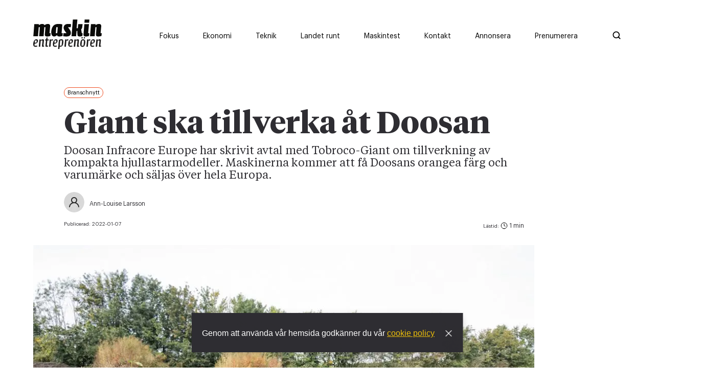

--- FILE ---
content_type: text/html; charset=utf-8
request_url: https://www.maskinentreprenoren.se/giant-ska-tillverka-at-doosan
body_size: 17634
content:
<!DOCTYPE html><html lang="sv"><head><meta charSet="utf-8"/><meta name="viewport" content="width=device-width"/><link rel="preload" as="image" imageSrcSet="/ME_logo_black.svg 1x, /ME_logo_black.svg 2x"/><title>Giant ska tillverka åt Doosan</title><meta property="og:title" content="Giant ska tillverka åt Doosan"/><meta property="og:type" content="article"/><meta property="og:description" content="Doosan Infracore Europe har skrivit avtal med Tobroco-Giant om tillverkning av kompakta hjullastarmodeller. Maskinerna kommer att få Doosans orangea färg och varumärke och säljas över hela Europa."/><meta property="og:image" content="https://images.prismic.io/maskinentreprenoren/d67370e4-14f6-4aa3-b04f-9f792846db23_DL-family_studio_%C2%A9photoLucHilderson_D8508830_20211013_tomas.jpeg?auto=compress,format&amp;rect=0,82,989,495&amp;w=1200&amp;h=600"/><meta property="og:image:secure_url" content="https://images.prismic.io/maskinentreprenoren/d67370e4-14f6-4aa3-b04f-9f792846db23_DL-family_studio_%C2%A9photoLucHilderson_D8508830_20211013_tomas.jpeg?auto=compress,format&amp;rect=0,82,989,495&amp;w=1200&amp;h=600"/><meta property="og:url" content="https://www.maskinentreprenoren.se/giant-ska-tillverka-at-doosan"/><meta property="url" content="https://www.maskinentreprenoren.se/giant-ska-tillverka-at-doosan"/><meta name="twitter:title" content="Giant ska tillverka åt Doosan"/><meta name="twitter:description" content="Doosan Infracore Europe har skrivit avtal med Tobroco-Giant om tillverkning av kompakta hjullastarmodeller. Maskinerna kommer att få Doosans orangea färg och varumärke och säljas över hela Europa."/><meta name="twitter:site" content="https://www.maskinentreprenoren.se/giant-ska-tillverka-at-doosan"/><meta name="twitter:image" content="https://images.prismic.io/maskinentreprenoren/d67370e4-14f6-4aa3-b04f-9f792846db23_DL-family_studio_%C2%A9photoLucHilderson_D8508830_20211013_tomas.jpeg?auto=compress,format&amp;rect=0,82,989,495&amp;w=1200&amp;h=600"/><meta property="description" content="Doosan Infracore Europe har skrivit avtal med Tobroco-Giant om tillverkning av kompakta hjullastarmodeller. Maskinerna kommer att få Doosans orangea färg och varumärke och säljas över hela Europa."/><meta name="robots" content="index, follow"/><meta name="next-head-count" content="17"/><meta charSet="utf-8"/><meta name="language" content="Swedish"/><meta name="keywords" content="Maskiner, Motorer, Entreprenörskap"/><meta name="author" content="Maskinentrepenören"/><meta name="copyright" content="Maskinentrepenören"/><meta name="robots" content="index, follow"/><script id="Cookiebot" src="https://consent.cookiebot.com/uc.js" data-cbid="acf34f17-c6c1-4021-bbe0-28e896dadbc2" type="text/javascript" async=""></script><link rel="shortcut icon" href="/favicon.png"/><link rel="apple-touch-icon" href="/favicon.png"/><link rel="alternate" type="application/rss+xml" title="RSS Feed" href="/api/rss"/><script async="">let adformtag = adformtag || []
              
              adformtag.push({
                preload: [
                  'adx.adform.net/adx/?mid=1048512',
                  'adx.adform.net/adx/?mid=1048513',
                  'adx.adform.net/adx/?mid=1048528',
                  'adx.adform.net/adx/?mid=1048521',
                  'adx.adform.net/adx/?mid=1048522',
                  'adx.adform.net/adx/?mid=1048519',
                  'adx.adform.net/adx/?mid=1048533',
                  'adx.adform.net/adx/?mid=1048534',
                  'adx.adform.net/adx/?mid=1048536',
                  'adx.adform.net/adx/?mid=1048769',
                  'adx.adform.net/adx/?mid=1048772',
                  'adx.adform.net/adx/?mid=1098860',
                  'adx.adform.net/adx/?mid=1922486',
                  'adx.adform.net/adx/?mid=2171709',
                  'adx.adform.net/adx/?mid=2171710',
                  'adx.adform.net/adx/?mid=1922487',]
              })
              adformtag.push(function () {
                adformtag.setTargeting(1048512, 'url', window.location.pathname)
                adformtag.setTargeting(1048513, 'url', window.location.pathname)
                adformtag.setTargeting(1048528, 'url', window.location.pathname)
                adformtag.setTargeting(1048521, 'url', window.location.pathname)
                adformtag.setTargeting(1048522, 'url', window.location.pathname)
                adformtag.setTargeting(1048519, 'url', window.location.pathname)
                adformtag.setTargeting(1048533, 'url', window.location.pathname)
                adformtag.setTargeting(1048534, 'url', window.location.pathname)
                adformtag.setTargeting(1048536, 'url', window.location.pathname)
                adformtag.setTargeting(1098860, 'url', window.location.pathname)
                adformtag.setTargeting(1922486, 'url', window.location.pathname)
                adformtag.setTargeting(2171709, 'url', window.location.pathname)
                adformtag.setTargeting(2171710, 'url', window.location.pathname)
                adformtag.setTargeting(1922487, 'url', window.location.pathname)
                adformtag.setRequestLimit(4)
                adformtag.addRequestGroup([1048512, 1048513, 1048528, 1048521, 1048522])
                adformtag.addRequestGroup([1048519, 1048533, 1048534, 1048536, 2171709, 2171710, 1048769, 1048772, 1098860, 1922486, 1922487])
              })</script><script async="" defer="" src="https://static.cdn.prismic.io/prismic.js?new=true&amp;repo=maskinentreprenoren"></script><link data-next-font="" rel="preconnect" href="/" crossorigin="anonymous"/><link rel="preload" href="/_next/static/css/03ea54f4b87196ab.css" as="style" crossorigin=""/><link rel="stylesheet" href="/_next/static/css/03ea54f4b87196ab.css" crossorigin="" data-n-g=""/><link rel="preload" href="/_next/static/css/4df78f2cd73d6b26.css" as="style" crossorigin=""/><link rel="stylesheet" href="/_next/static/css/4df78f2cd73d6b26.css" crossorigin="" data-n-p=""/><noscript data-n-css=""></noscript><script defer="" crossorigin="" nomodule="" src="/_next/static/chunks/polyfills-c67a75d1b6f99dc8.js"></script><script defer="" src="/_next/static/chunks/4997.14e9ce1f7b5c8038.js" crossorigin=""></script><script defer="" src="/_next/static/chunks/9888.3426da562d49a222.js" crossorigin=""></script><script defer="" src="/_next/static/chunks/4347.48f47674e3068718.js" crossorigin=""></script><script defer="" src="/_next/static/chunks/5803.e4bf0671f2ce6c03.js" crossorigin=""></script><script defer="" src="/_next/static/chunks/4587.815188d64b1cd18e.js" crossorigin=""></script><script defer="" src="/_next/static/chunks/9354.c1baed2d57fd13be.js" crossorigin=""></script><script src="/_next/static/chunks/webpack-0eb31e82851c609b.js" defer="" crossorigin=""></script><script src="/_next/static/chunks/framework-5666885447fdc3cc.js" defer="" crossorigin=""></script><script src="/_next/static/chunks/main-c6180e908dc80704.js" defer="" crossorigin=""></script><script src="/_next/static/chunks/pages/_app-0d89785456a9b2b8.js" defer="" crossorigin=""></script><script src="/_next/static/chunks/1664-35c29c6d46380aab.js" defer="" crossorigin=""></script><script src="/_next/static/chunks/160-710496a617121180.js" defer="" crossorigin=""></script><script src="/_next/static/chunks/9755-8bdd0ac8e8863f9f.js" defer="" crossorigin=""></script><script src="/_next/static/chunks/9734-940ae700b87c265a.js" defer="" crossorigin=""></script><script src="/_next/static/chunks/1033-636fad3523dbd6a4.js" defer="" crossorigin=""></script><script src="/_next/static/chunks/1029-19f37221b2914364.js" defer="" crossorigin=""></script><script src="/_next/static/chunks/2751-ec4dd448326ab5e6.js" defer="" crossorigin=""></script><script src="/_next/static/chunks/8657-a0b2b16bd3e8ee1e.js" defer="" crossorigin=""></script><script src="/_next/static/chunks/2777-43ee49b55007b34c.js" defer="" crossorigin=""></script><script src="/_next/static/chunks/2994-966d7751217a0aaf.js" defer="" crossorigin=""></script><script src="/_next/static/chunks/8039-fb201b1444d2563b.js" defer="" crossorigin=""></script><script src="/_next/static/chunks/pages/%5Buid%5D-378989904e07b2a9.js" defer="" crossorigin=""></script><script src="/_next/static/6PIdamQTJYd51OVLrU4LY/_buildManifest.js" defer="" crossorigin=""></script><script src="/_next/static/6PIdamQTJYd51OVLrU4LY/_ssgManifest.js" defer="" crossorigin=""></script><style data-styled="" data-styled-version="5.3.11">*,*::before,*::after{box-sizing:border-box;}/*!sc*/
*{-webkit-font-smoothing:antialiased;-moz-osx-font-smoothing:grayscale;}/*!sc*/
:root{--transition:cubic-bezier(0.37,0,0.63,1);--borderRadius:100px;--white:#fff;--whiteHover:#fff;--black:#000;--blackHover:#000;--gray:#EFEFEF;--grayHover:#EFEFEF;--darkGray:#888888;--darkGrayHover:#888888;--dark:#2E2D32;--light:#F5F5F5;--primary:#ECBE09;--primaryHover:#f2d76c;--primaryTextColor:#fff;--secondary:#EF4E22;--secondaryHover:#EF4E22;--secondaryTextColor:#fff;--news:#EF4E22;--newsHover:#d6502b;--economy:#5F9892;--economyHover:#5c8d88;--country:#8CAB82;--countryHover:#8CAB82;--native:#C91224;--nativeHover:#C91224;--nativeBg :#FFF5F5;--nativeBgHover:#FFF5F5;--linkColor:var(--primary);--linkHover:var(--primaryHover);--buttonFontWeight:600;--textColor:var(--dark);--shadow:0 6px 40px -3px rgba(0,0,0,0.08);--shadowSmall:0 3px 20px -1px rgba(0,0,0,0.15);--spacing-xl:100px;--spacing-lg:65px;--spacing-md:30px;--spacing-sm:15px;--spacing-xs:8px;--font-title-xxl:80px;--font-title-xl:60px;--font-title-lg:40px;--font-title-md:36px;--font-title-sm:30px;--font-title-xs:26px;--font-title-xxs:20px;--font-text-xl:22px;--font-text-lg:18px;--font-text-md:16px;--font-text-sm:14px;--font-text-xs:12px;--font-tiny:10px;--lineHeightHeadingLarge:1em;--lineHeightHeading:1.1em;--lineHeightText:1.4em;}/*!sc*/
ul[class],ol[class]{padding:0;}/*!sc*/
body,h1,h2,h3,h4,ul[class],ol[class],figure,blockquote,dl,dd{margin:0;}/*!sc*/
body{min-height:100vh;text-rendering:optimizeSpeed;line-height:var(--lineHeightText);color:var(--dark);}/*!sc*/
*::selection{background-color:var(--primary);}/*!sc*/
body,pre{font-family:sans-serif;}/*!sc*/
a{-webkit-text-decoration:none;text-decoration:none;cursor:pointer;}/*!sc*/
img{max-width:100%;display:block;}/*!sc*/
input,button,textarea,select{font:inherit;}/*!sc*/
@media (prefers-reduced-motion:reduce){*{-webkit-animation-duration:0.01ms !important;animation-duration:0.01ms !important;-webkit-animation-iteration-count:1 !important;animation-iteration-count:1 !important;-webkit-transition-duration:0.01ms !important;transition-duration:0.01ms !important;-webkit-scroll-behavior:auto !important;-moz-scroll-behavior:auto !important;-ms-scroll-behavior:auto !important;scroll-behavior:auto !important;}}/*!sc*/
p{font-size:var(--font-text);line-height:var(--lineHeightText);color:var(--textColor);}/*!sc*/
.image-text{margin:0;font-family:'Graphik-Regular';font-size:14px;}/*!sc*/
@media (max-width:768px){.image-text{padding:0px 15px;}}/*!sc*/
.h1{font-size:var(--font-title-sm);font-weight:600;line-height:var(--lineHeightHeadingLarge);font-family:'TiemposHeadline-Bold';-webkit-letter-spacing:-1%;-moz-letter-spacing:-1%;-ms-letter-spacing:-1%;letter-spacing:-1%;}/*!sc*/
@media (min-width:768px){.h1{font-size:var(--font-title-lg);}}/*!sc*/
@media (min-width:1170px){.h1{font-size:var(--font-title-xl);}}/*!sc*/
.h2{font-size:var(--font-title-sm);font-weight:600;line-height:var(--lineHeightHeading);font-family:'TiemposHeadline-Bold';-webkit-letter-spacing:-1%;-moz-letter-spacing:-1%;-ms-letter-spacing:-1%;letter-spacing:-1%;}/*!sc*/
@media (min-width:768px){.h2{font-size:var(--font-title-md);line-height:var(--lineHeightHeadingLarge);}}/*!sc*/
@media (min-width:1170px){.h2{font-size:var(--font-title-lg);line-height:var(--lineHeightHeadingLarge);}}/*!sc*/
.h3{font-size:var(--font-title-sm);font-weight:600;line-height:var(--lineHeightHeading);font-family:'TiemposText-Regular';-webkit-letter-spacing:-1%;-moz-letter-spacing:-1%;-ms-letter-spacing:-1%;letter-spacing:-1%;}/*!sc*/
@media (min-width:768px){.h3{font-size:var(--font-title-md);line-height:var(--lineHeightHeadingLarge);}}/*!sc*/
.orange-link{color:var(--news);cursor:pointer;}/*!sc*/
.h4{font-size:var(--font-title-xs);font-weight:600;line-height:var(--lineHeightHeading);font-family:'TiemposHeadline-Bold';}/*!sc*/
@media (min-width:768px){.h4{font-size:var(--font-title-sm);line-height:var(--lineHeightHeadingLarge);-webkit-letter-spacing:-1%;-moz-letter-spacing:-1%;-ms-letter-spacing:-1%;letter-spacing:-1%;}}/*!sc*/
.h5{font-size:var(--font-title-xs);font-weight:400;font-family:'TiemposText-Regular';line-height:var(--lineHeightHeading);}/*!sc*/
.h6{font-size:var(--font-text-lg);font-weight:400;font-family:'TiemposText-Regular';line-height:var(--lineHeightHeading);}/*!sc*/
@media (min-width:768px){.h6{font-size:var(--font-title-xxs);}}/*!sc*/
.text-xl{font-size:var(--font-text-lg);font-weight:400;line-height:var(--lineHeightHeading)!important;font-family:'TiemposText-Regular';}/*!sc*/
@media (min-width:768px){.text-xl{font-size:var(--font-text-xl);line-height:var(--lineHeightHeading) !important;}}/*!sc*/
.text-lg{font-size:var(--font-text-sm);font-weight:400;line-height:var(--lineHeightText);font-family:'TiemposText-Regular';}/*!sc*/
@media (min-width:768px){.text-lg{font-size:var(--font-text-lg);}}/*!sc*/
.text-md{font-size:var(--font-text-sm);font-weight:400;line-height:var(--lineHeightText);font-family:'TiemposText-Regular';}/*!sc*/
@media (min-width:768px){.text-md{font-size:var(--font-text-md);}}/*!sc*/
.text-sm{font-size:var(--font-text-xs);font-weight:400;line-height:var(--lineHeightText);font-family:'Graphik-Regular';}/*!sc*/
@media (min-width:768px){.text-sm{font-size:var(--font-text-sm);}}/*!sc*/
.text-xs{font-size:var(--font-text-xs);font-weight:400;line-height:var(--lineHeightText);font-family:'Graphik-Regular';-webkit-letter-spacing:-3%;-moz-letter-spacing:-3%;-ms-letter-spacing:-3%;letter-spacing:-3%;}/*!sc*/
.text-wrapper{font-family:'TiemposText-Regular';}/*!sc*/
.font-tiny{font-size:var(--font-tiny);font-weight:400;line-height:var(--lineHeightText);font-family:'Graphik-Regular';-webkit-letter-spacing:-3%;-moz-letter-spacing:-3%;-ms-letter-spacing:-3%;letter-spacing:-3%;}/*!sc*/
.uppercase{text-transform:uppercase;opacity:0.6;-webkit-letter-spacing:2px;-moz-letter-spacing:2px;-ms-letter-spacing:2px;letter-spacing:2px;}/*!sc*/
.topPost-wrap{min-height:595px;}/*!sc*/
.topPost-wrap a:last-child .min{border-bottom:none;}/*!sc*/
.capitalize{text-transform:capitalize;}/*!sc*/
.post-loader{height:20px;width:20px;margin:var(--spacing-md) auto;}/*!sc*/
.thumb-min:last-child{border-bottom:none;}/*!sc*/
.preamble{padding-bottom:4px;line-height:1.3;font-family:'TiemposText-Regular' !important;font-weight:400 !important;}/*!sc*/
@media (min-width:768px){.preamble{padding-bottom:10px;font-size:22px;line-height:1.1;}}/*!sc*/
@media (max-width:768px){.results{padding:0px 15px;}}/*!sc*/
.m-b{margin-bottom:60px;}/*!sc*/
.checkEmpty:empty{display:none;}/*!sc*/
.overflow{overflow:hidden;}/*!sc*/
.ad-wrapper{position:relative;}/*!sc*/
.bottom-annons{display:block;}/*!sc*/
.bottom-annons .panorama-b{display:block;width:100%!important;margin-right:0;margin-bottom:30px;margin-left:8px;}/*!sc*/
@media(min-width:1024px){.bottom-annons .panorama-b{margin-left:35px;}}/*!sc*/
.bottom-annons .panorama-b label{display:block;}/*!sc*/
.special-category{display:block;}/*!sc*/
.special-category .panorama-b{display:block;width:100%!important;margin-right:0;margin-bottom:30px;margin-left:8px;}/*!sc*/
@media(min-width:992px){.special-category .panorama-b{margin-left:62px;}}/*!sc*/
.special-category .panorama-b label{display:block;}/*!sc*/
data-styled.g1[id="sc-global-hRUylD1"]{content:"sc-global-hRUylD1,"}/*!sc*/
.kisSdX{width:100%;margin:0px auto;padding:0px 15px;}/*!sc*/
@media (min-width:768px){.kisSdX{width:100%;padding:0px 60px;max-width:900px;}}/*!sc*/
data-styled.g4[id="sc-36955e9-2"]{content:"kisSdX,"}/*!sc*/
.iKlTOn{padding:var(--spacing-sm) 0px;}/*!sc*/
@media (min-width:768px){.iKlTOn{padding:var(--spacing-md) 0px;}}/*!sc*/
.iKlTOn .load-more{margin-top:var(--spacing-md);display:-webkit-box;display:-webkit-flex;display:-ms-flexbox;display:flex;-webkit-box-pack:center;-webkit-justify-content:center;-ms-flex-pack:center;justify-content:center;}/*!sc*/
.iKlTOn.White + .White{padding-top:0px;}/*!sc*/
.iKlTOn.Dark + .Dark{padding-top:0px;}/*!sc*/
.iKlTOn .category-slider-container{padding-left:20px;padding-right:20px;}/*!sc*/
@media (min-width:768px){.iKlTOn .category-slider-container .Background{padding-left:47px;}}/*!sc*/
@media (min-width:992px){.iKlTOn .category-slider-container .Background{padding-left:46px;}}/*!sc*/
data-styled.g7[id="sc-36955e9-5"]{content:"iKlTOn,"}/*!sc*/
.kBnBbL{max-width:1440px;margin:0px auto;}/*!sc*/
@media (max-width:768px){.kBnBbL{padding-top:0px;}}/*!sc*/
.kBnBbL .White + .White{padding-top:0px;}/*!sc*/
.kBnBbL .Dark + .Dark{padding-top:0px;}/*!sc*/
data-styled.g8[id="sc-36955e9-6"]{content:"kBnBbL,"}/*!sc*/
.lhxKqW{position:relative;}/*!sc*/
data-styled.g17[id="sc-e0f65f81-0"]{content:"lhxKqW,"}/*!sc*/
.CeHix{border-radius:1rem;padding:4px 6px;vertical-align:text-top;font-size:11px;margin-bottom:14px;color:var(--black);cursor:initial !important;background-color:transparent;border:1px solid var(--secondary);color:var(--black);}/*!sc*/
@media (max-width:768px){.CeHix{display:-webkit-inline-box;display:-webkit-inline-flex;display:-ms-inline-flexbox;display:inline-flex;-webkit-align-items:center;-webkit-box-align:center;-ms-flex-align:center;align-items:center;padding-left:0;font-size:14px !important;background-color:transparent;border:none;vertical-align:unset;margin-bottom:0px;}.CeHix:before{display:inline-block;content:"";height:7px;width:7px;border-radius:50%;margin-right:5px;}}/*!sc*/
@media (max-width:768px){.CeHix:before{background-color:var(--secondary);}}/*!sc*/
data-styled.g18[id="sc-33a77979-0"]{content:"CeHix,"}/*!sc*/
.cBuBcN{display:-webkit-box;display:-webkit-flex;display:-ms-flexbox;display:flex;margin-top:24px;}/*!sc*/
@media (min-width:768px){.cBuBcN{padding-top:86px;}}/*!sc*/
@media (max-width:768px){.cBuBcN .col-1{padding-right:0;width:100%;}}/*!sc*/
@media (min-width:768px){.cBuBcN .col-1{max-width:980px;}}/*!sc*/
.cBuBcN .col-2{display:-webkit-box;display:-webkit-flex;display:-ms-flexbox;display:flex;-webkit-flex-direction:column;-ms-flex-direction:column;flex-direction:column;-webkit-align-items:end;-webkit-box-align:end;-ms-flex-align:end;align-items:end;max-width:300px;}/*!sc*/
@media (max-width:1170px){.cBuBcN .col-2{display:none;}}/*!sc*/
@media (min-width:1170px){.cBuBcN .col-2{max-width:330px;padding-left:30px;}}/*!sc*/
.cBuBcN .sticky-wrapper{height:100%;}/*!sc*/
.cBuBcN .sticky-wrapper .sticky{top:0px;position:-webkit-sticky !important;position:sticky !important;}/*!sc*/
.cBuBcN .preamble{font-weight:600;font-family:Tiempos Headline;}/*!sc*/
@media (max-width:768px){.cBuBcN .preamble{font-size:20px;line-height:28px;}}/*!sc*/
data-styled.g31[id="sc-946fc214-0"]{content:"cBuBcN,"}/*!sc*/
.cRHQHT{padding:0 var(--spacing-lg);}/*!sc*/
@media (max-width:768px){.cRHQHT{padding:0;}}/*!sc*/
@media (max-width:768px){.cRHQHT .sc-36955e9-1{padding:0;}}/*!sc*/
.cRHQHT .sc-36955e9-1:nth-child(2){padding-left:0;}/*!sc*/
data-styled.g32[id="sc-946fc214-1"]{content:"cRHQHT,"}/*!sc*/
.cKtYQI{background:var(--primary);width:100%;color:black;height:auto;}/*!sc*/
@media (min-width:992px){.cKtYQI{width:91%;max-width:989px;margin-left:60px;height:501px;}}/*!sc*/
@media (min-width:1100px){.cKtYQI{width:100%;}}/*!sc*/
@media (min-width:1375px){.cKtYQI{margin-right:30px;max-width:998px;}}/*!sc*/
.cKtYQI .text-sm{font-size:14px;line-height:1em;}/*!sc*/
.cKtYQI .undertitle-style{margin-bottom:30px;margin-top:35px;}/*!sc*/
.cKtYQI .container{display:-webkit-box;display:-webkit-flex;display:-ms-flexbox;display:flex;-webkit-box-pack:justify;-webkit-justify-content:space-between;-ms-flex-pack:justify;justify-content:space-between;width:100%;margin-bottom:50px;max-width:970px;}/*!sc*/
@media (min-width:768px){}/*!sc*/
@media (min-width:1024px){}/*!sc*/
.cKtYQI .main-label{margin:var(--spacing-md) 0;font-size:var(--font-title-sm);font-weight:600;line-height:var(--lineHeightHeading);font-family:'TiemposHeadline-Bold';-webkit-letter-spacing:-1%;-moz-letter-spacing:-1%;-ms-letter-spacing:-1%;letter-spacing:-1%;}/*!sc*/
@media (min-width:768px){.cKtYQI .main-label{font-size:60px;line-height:var(--lineHeightHeadingLarge);}}/*!sc*/
@media (min-width:1170px){.cKtYQI .main-label{font-size:60px;line-height:var(--lineHeightHeadingLarge);}}/*!sc*/
.cKtYQI .img-section{width:40%;height:100%;display:-webkit-box;display:-webkit-flex;display:-ms-flexbox;display:flex;-webkit-box-pack:end;-webkit-justify-content:flex-end;-ms-flex-pack:end;justify-content:flex-end;-webkit-align-items:flex-end;-webkit-box-align:flex-end;-ms-flex-align:flex-end;align-items:flex-end;padding-bottom:var(--spacing-lg);}/*!sc*/
@media (max-width:768px){.cKtYQI .img-section{padding-bottom:0;-webkit-transform:scaleX(-1);-ms-transform:scaleX(-1);transform:scaleX(-1);}.cKtYQI .img-section svg{padding-right:var(--spacing-sm);}}/*!sc*/
.cKtYQI .form-section{width:100%;padding:var(--spacing-lg) 20px;}/*!sc*/
@media (min-width:768px){.cKtYQI .form-section{padding:65px 20px;}}/*!sc*/
@media (min-width:992px){.cKtYQI .form-section{padding:65px 0;}}/*!sc*/
.cKtYQI .form-section form .input-wrapper{display:-webkit-box;display:-webkit-flex;display:-ms-flexbox;display:flex;-webkit-flex-wrap:wrap;-ms-flex-wrap:wrap;flex-wrap:wrap;-webkit-box-pack:justify;-webkit-justify-content:space-between;-ms-flex-pack:justify;justify-content:space-between;}/*!sc*/
@media (min-width:768px){.cKtYQI .form-section form .input-wrapper{padding:0 0 0 44px;}}/*!sc*/
@media (min-width:992px){.cKtYQI .form-section form .input-wrapper{padding:0;}}/*!sc*/
@media (min-width:1024px){.cKtYQI .form-section form .input-wrapper{padding:0;}}/*!sc*/
.cKtYQI .form-section form .input-wrapper .text-column{width:100%;padding-right:20px;}/*!sc*/
@media (min-width:768px){.cKtYQI .form-section form .input-wrapper .text-column{width:50%;}}/*!sc*/
@media (min-width:992px){.cKtYQI .form-section form .input-wrapper .text-column{width:50%;padding-left:63px;padding-right:15px;}}/*!sc*/
.cKtYQI .form-section form .input-wrapper .text-column p span{margin-right:7px;}/*!sc*/
.cKtYQI .form-section form .input-wrapper .form-container{margin-top:30px;width:100%;}/*!sc*/
@media (min-width:768px){.cKtYQI .form-section form .input-wrapper .form-container{width:43%;margin-top:0;}}/*!sc*/
@media (min-width:992px){.cKtYQI .form-section form .input-wrapper .form-container{width:48%;padding-right:66px;}}/*!sc*/
@media (min-width:1087px){.cKtYQI .form-section form .input-wrapper .form-container{padding-right:46px;}}/*!sc*/
.cKtYQI .form-section form .input-wrapper .input{display:-webkit-box;display:-webkit-flex;display:-ms-flexbox;display:flex;-webkit-flex-direction:column;-ms-flex-direction:column;flex-direction:column;margin-bottom:var(--spacing-sm);}/*!sc*/
@media (max-width:768px){.cKtYQI .form-section form .input-wrapper .input{margin-right:0;}}/*!sc*/
.cKtYQI .form-section form .input-wrapper .input label{margin-bottom:var(--spacing-xs);}/*!sc*/
.cKtYQI .form-section form .input-wrapper .input input{border:none;padding:var(--spacing-xs);min-width:264px;}/*!sc*/
.cKtYQI .form-section form .input-wrapper .input input:focus{outline:none;}/*!sc*/
@media (max-width:768px){.cKtYQI .form-section form .input-wrapper .input input{width:100%;}}/*!sc*/
.cKtYQI .form-section form .button-wrapper{margin-top:var(--spacing-md);}/*!sc*/
@media (max-width:768px){.cKtYQI .form-section form .button-wrapper{margin:var(--spacing-sm) 0px;}}/*!sc*/
.cKtYQI .form-section form .button-wrapper .button{-webkit-transition:var(--transition);transition:var(--transition);display:inline;font-size:14px;font-weight:400;padding:12px 22px;line-height:0;color:var(--white);text-align:center;cursor:pointer;font-weight:var(--buttonFontWeight);white-space:nowrap;-webkit-transition:0.3s all var(--transition);transition:0.3s all var(--transition);height:48px;-webkit-align-items:center;-webkit-box-align:center;-ms-flex-align:center;align-items:center;display:-webkit-inline-box;display:-webkit-inline-flex;display:-ms-inline-flexbox;display:inline-flex;background-color:var(--black);border-color:var(--black);color:var(--white);}/*!sc*/
.cKtYQI .form-section form .button-wrapper .button:hover{-webkit-transform:scale(1,1);-ms-transform:scale(1,1);transform:scale(1,1);}/*!sc*/
data-styled.g50[id="sc-e26a0462-0"]{content:"cKtYQI,"}/*!sc*/
.hmOsvR{width:100%;margin:0px auto;padding:0px;margin:20px 0;}/*!sc*/
.hmOsvR .share-icons{display:-webkit-box;display:-webkit-flex;display:-ms-flexbox;display:flex;min-height:51px;min-width:51px;}/*!sc*/
.hmOsvR .share-icons-content{display:-webkit-box;display:-webkit-flex;display:-ms-flexbox;display:flex;min-height:51px;min-width:51px;-webkit-align-items:center;-webkit-box-align:center;-ms-flex-align:center;align-items:center;}/*!sc*/
.hmOsvR .share-icons-content .text-sm{margin-right:20px;}/*!sc*/
.hmOsvR .icons-container{-webkit-box-pack:justify;-webkit-justify-content:space-between;-ms-flex-pack:justify;justify-content:space-between;-webkit-align-items:center;-webkit-box-align:center;-ms-flex-align:center;align-items:center;}/*!sc*/
.hmOsvR .icons-container a.print-screen{display:block;color:#2e2d32;margin-left:22px;text-align:center;margin-right:10px;font-size:14px;line-height:22px;}/*!sc*/
@media (min-width:550px){.hmOsvR .icons-container a.print-screen{margin-left:0;margin-right:0;text-align:left;}}/*!sc*/
.hmOsvR .icons-container a.print-screen:hover{-webkit-text-decoration:underline;text-decoration:underline;}/*!sc*/
.hmOsvR svg{min-height:51px;min-width:51px;}/*!sc*/
.hmOsvR .button{display:-webkit-box;display:-webkit-flex;display:-ms-flexbox;display:flex;}/*!sc*/
.hmOsvR button{padding:0px;border:none;background-color:transparent;cursor:pointer;opacity:1 !important;}/*!sc*/
.hmOsvR button:hover{cursor:pointer;opacity:1;}/*!sc*/
data-styled.g51[id="sc-82fcdd61-0"]{content:"hmOsvR,"}/*!sc*/
.bWGxQX{padding-top:0px;display:-webkit-box;display:-webkit-flex;display:-ms-flexbox;display:flex;}/*!sc*/
.bWGxQX .share-container{width:100%;padding:0 20px;max-width:900px;}/*!sc*/
@media (min-width:768px){.bWGxQX .share-container{padding:0px 60px;}}/*!sc*/
.bWGxQX .share-container hr{border:1px solid #afafaf;}/*!sc*/
@media (max-width:768px){.bWGxQX{-webkit-flex-direction:column;-ms-flex-direction:column;flex-direction:column;}}/*!sc*/
.bWGxQX .col-one .text-sm{padding-bottom:10px;text-align:center;padding-top:30px;}/*!sc*/
@media (max-width:768px){.bWGxQX .col-one .text-sm{display:none;}}/*!sc*/
@media (max-width:768px){.bWGxQX .col-one .sc-82fcdd61-0 .share-icons{-webkit-flex-direction:row;-ms-flex-direction:row;flex-direction:row;}}/*!sc*/
@media (min-width:768px){.bWGxQX .col-one{display:-webkit-box;display:-webkit-flex;display:-ms-flexbox;display:flex;height:-webkit-fit-content;height:-moz-fit-content;height:fit-content;-webkit-flex-direction:column;-ms-flex-direction:column;flex-direction:column;}}/*!sc*/
.bWGxQX .col-2{display:-webkit-box;display:-webkit-flex;display:-ms-flexbox;display:flex;}/*!sc*/
.bWGxQX .special-article-marging article{padding:0 30px;}/*!sc*/
@media (min-width:768px){.bWGxQX .special-article-marging article{padding:0 0px 0 76px;}}/*!sc*/
.bWGxQX .special-article-marging .icon-wrapper{padding:0 30px;}/*!sc*/
@media (min-width:768px){.bWGxQX .special-article-marging .icon-wrapper{padding:0 0px 0 76px;}}/*!sc*/
data-styled.g52[id="sc-c7bc19c1-0"]{content:"bWGxQX,"}/*!sc*/
.kJpCZy{padding-top:40px;}/*!sc*/
.kJpCZy h1{padding:5px 0px 5px;}/*!sc*/
@media (min-width:768px){.kJpCZy h1{padding:20px 0px 10px;}}/*!sc*/
.kJpCZy h2{padding-bottom:4px;line-height:1.3;}/*!sc*/
@media (min-width:768px){.kJpCZy h2{padding-bottom:10px;font-size:22px;line-height:1.1;}}/*!sc*/
.kJpCZy .time{display:-webkit-box;display:-webkit-flex;display:-ms-flexbox;display:flex;-webkit-flex-direction:column;-ms-flex-direction:column;flex-direction:column;-webkit-box-pack:center;-webkit-justify-content:center;-ms-flex-pack:center;justify-content:center;}/*!sc*/
.kJpCZy .time .font-tiny{opacity:1;}/*!sc*/
.kJpCZy .time .text-time{padding-left:5px;}/*!sc*/
.kJpCZy .time svg{padding-top:3px;position:relative;top:2px;}/*!sc*/
@media (max-width:768px){.kJpCZy{padding-top:var(--spacing-sm);}}/*!sc*/
.kJpCZy .clock-icon{position:relative;top:3px;}/*!sc*/
.kJpCZy .feature-img{position:relative;height:0px;overflow:hidden;padding-bottom:85%;}/*!sc*/
@media (min-width:768px){.kJpCZy .feature-img{padding-bottom:52.25%;}}/*!sc*/
.kJpCZy .feature-img img{width:100%;height:280px !important;object-fit:cover;object-position:center;}/*!sc*/
@media (min-width:768px){.kJpCZy .feature-img img{height:100% !important;}}/*!sc*/
.kJpCZy .special-feature{margin:0;margin-bottom:25px;}/*!sc*/
@media (min-width:1024px){}/*!sc*/
.kJpCZy .special-feature img{margin:0 !important;width:100%;}/*!sc*/
.kJpCZy .special-article-container{margin:0 33px;}/*!sc*/
@media (min-width:992px){.kJpCZy .special-article-container{margin:0 62px;}.kJpCZy .special-article-container article{margin:0;}}/*!sc*/
.kJpCZy .sc-36955e9-2{margin:0;}/*!sc*/
@media (min-width:992px){.kJpCZy .sc-36955e9-2{margin:0 0 0 60px;padding:0;}}/*!sc*/
.kJpCZy .green-color-bar{height:11px;border:none;margin-bottom:20px;background-color:#92aa86;}/*!sc*/
.kJpCZy .yellow-color-bar{height:11px;margin-bottom:20px;background-color:#ecbe09;border:none;}/*!sc*/
.kJpCZy .foto-text{color:#afafaf;}/*!sc*/
.kJpCZy .simbol-style{color:#ef4e22;position:relative;top:2px !important;}/*!sc*/
@media (min-width:768px){.kJpCZy .sc-7e9b15df-9.jHeFa{padding-top:92px;}}/*!sc*/
data-styled.g53[id="sc-7f84304e-0"]{content:"kJpCZy,"}/*!sc*/
.gOwDTw{padding:0px;display:-webkit-box;display:-webkit-flex;display:-ms-flexbox;display:flex;position:flex-end;-webkit-flex-direction:column-reverse;-ms-flex-direction:column-reverse;flex-direction:column-reverse;}/*!sc*/
@media (min-width:450px){.gOwDTw{display:-webkit-box;display:-webkit-flex;display:-ms-flexbox;display:flex;padding-bottom:20px;position:flex-end;-webkit-flex-direction:inherit;-ms-flex-direction:inherit;flex-direction:inherit;-webkit-box-pack:justify;-webkit-justify-content:space-between;-ms-flex-pack:justify;justify-content:space-between;}}/*!sc*/
data-styled.g54[id="sc-7f84304e-1"]{content:"gOwDTw,"}/*!sc*/
.pwHkT{display:-webkit-box;display:-webkit-flex;display:-ms-flexbox;display:flex;-webkit-box-pack:start;-webkit-justify-content:flex-start;-ms-flex-pack:start;justify-content:flex-start;-webkit-align-items:center;-webkit-box-align:center;-ms-flex-align:center;align-items:center;margin-top:10px;}/*!sc*/
data-styled.g55[id="sc-7f84304e-2"]{content:"pwHkT,"}/*!sc*/
.kKmlhV{display:-webkit-box;display:-webkit-flex;display:-ms-flexbox;display:flex;}/*!sc*/
.kKmlhV .name{font-size:12px;font-weight:400;line-height:var(--lineHeightText);font-family:'Graphik-Regular';-webkit-letter-spacing:-3%;-moz-letter-spacing:-3%;-ms-letter-spacing:-3%;letter-spacing:-3%;margin:0px;}/*!sc*/
.kKmlhV .email{font-size:12px;font-weight:400;line-height:var(--lineHeightText);font-family:'Graphik-Regular';-webkit-letter-spacing:-3%;-moz-letter-spacing:-3%;-ms-letter-spacing:-3%;letter-spacing:-3%;margin:0px;color:#ef4e22;}/*!sc*/
.kKmlhV .font-tiny{opacity:0.6;}/*!sc*/
.kKmlhV .writer-text{display:block !important;margin-left:10px;}/*!sc*/
data-styled.g56[id="sc-7f84304e-3"]{content:"kKmlhV,"}/*!sc*/
.bZIJhL .writer-image{width:40px !important;height:40px !important;object-fit:cover;border-radius:50%;}/*!sc*/
data-styled.g57[id="sc-7f84304e-4"]{content:"bZIJhL,"}/*!sc*/
.fYLiOj{background-color:var(--black);width:100vw;color:var(--white);max-width:1440px;margin:0px auto;}/*!sc*/
.fYLiOj .title{-webkit-letter-spacing:2px;-moz-letter-spacing:2px;-ms-letter-spacing:2px;letter-spacing:2px;}/*!sc*/
.fYLiOj .text-sm{font-size:14px;}/*!sc*/
.fYLiOj h6{margin-bottom:10px;margin-top:30px;}/*!sc*/
@media (min-width:768px){.fYLiOj h6{margin-top:50px;}}/*!sc*/
data-styled.g61[id="sc-cb7f4060-0"]{content:"fYLiOj,"}/*!sc*/
.hOFwIg{padding:30px 15px;max-width:1440px;margin:0px auto;}/*!sc*/
@media (min-width:768px){.hOFwIg{padding:60px 65px;}}/*!sc*/
data-styled.g62[id="sc-cb7f4060-1"]{content:"hOFwIg,"}/*!sc*/
.cVJVeh{display:grid;grid-template-columns:1fr;}/*!sc*/
@media (min-width:768px){.cVJVeh{display:grid;grid-template-columns:repeat(2,1fr);grid-template-rows:1fr 1fr;}}/*!sc*/
@media (min-width:1170px){.cVJVeh{display:grid;grid-template-columns:repeat(4,1fr);grid-template-rows:2fr;}}/*!sc*/
data-styled.g63[id="sc-cb7f4060-2"]{content:"cVJVeh,"}/*!sc*/
.kGROgx{position:relative;width:111px;overflow:hidden;margin-bottom:var(--spacing-md);}/*!sc*/
@media (min-width:768px){.kGROgx{width:134px;}}/*!sc*/
.kGROgx:hover{color:var(--secondary);}/*!sc*/
data-styled.g64[id="sc-cb7f4060-3"]{content:"kGROgx,"}/*!sc*/
.dCAsxD .list{display:-webkit-box;display:-webkit-flex;display:-ms-flexbox;display:flex;-webkit-flex-direction:column;-ms-flex-direction:column;flex-direction:column;}/*!sc*/
.dCAsxD .news-list{list-style:none;}/*!sc*/
@media (min-width:768px){.dCAsxD.span-2{grid-column:span 2;}}/*!sc*/
.dCAsxD a,.dCAsxD p{display:inline-block;color:var(--white);margin-bottom:2px;margin-top:2px;border-bottom:1px solid transparent;white-space:nowrap;}/*!sc*/
.dCAsxD a:hover{color:var(--primary);cursor:pointer;}/*!sc*/
.dCAsxD a.active{border-bottom:1px solid #fff;width:-webkit-fit-content;width:-moz-fit-content;width:fit-content;}/*!sc*/
data-styled.g66[id="sc-cb7f4060-5"]{content:"dCAsxD,"}/*!sc*/
.mRjUC{display:-webkit-box;display:-webkit-flex;display:-ms-flexbox;display:flex;-webkit-box-pack:justify;-webkit-justify-content:space-between;-ms-flex-pack:justify;justify-content:space-between;padding:30px 0px 0px;-webkit-flex-direction:column;-ms-flex-direction:column;flex-direction:column;}/*!sc*/
@media (min-width:768px){.mRjUC{-webkit-box-pack:justify;-webkit-justify-content:space-between;-ms-flex-pack:justify;justify-content:space-between;-webkit-flex-direction:row;-ms-flex-direction:row;flex-direction:row;}}/*!sc*/
.mRjUC a{color:var(--primary);margin-bottom:0px !important;}/*!sc*/
data-styled.g67[id="sc-cb7f4060-6"]{content:"mRjUC,"}/*!sc*/
.bTcmsX{-webkit-align-self:center;-ms-flex-item-align:center;align-self:center;}/*!sc*/
@media (min-width:768px){.bTcmsX{grid-column:span 2;}}/*!sc*/
.bTcmsX p{color:var(--white);white-space:normal;}/*!sc*/
@media (max-width:768px){.bTcmsX p{width:60%;}}/*!sc*/
data-styled.g68[id="sc-cb7f4060-7"]{content:"bTcmsX,"}/*!sc*/
.fFJVWg{justify-self:start;}/*!sc*/
.fFJVWg img{-webkit-filter:grayscale(100%);filter:grayscale(100%);height:60px;margin-bottom:var(--spacing-md);object-fit:contain;object-position:center;}/*!sc*/
data-styled.g69[id="sc-cb7f4060-8"]{content:"fFJVWg,"}/*!sc*/
.imQhNm{height:2px;width:18px;background-color:var(--black);position:absolute;top:0px;right:0px;-webkit-animation-duration:0.5s;animation-duration:0.5s;-webkit-animation-timing-function:cubic-bezier(0.455,0.03,0.515,0.955);animation-timing-function:cubic-bezier(0.455,0.03,0.515,0.955);-webkit-animation-fill-mode:forwards;animation-fill-mode:forwards;border-radius:2px;}/*!sc*/
data-styled.g70[id="sc-79094c54-0"]{content:"imQhNm,"}/*!sc*/
.hpTSvG{height:2px;width:18px;background-color:var(--black);top:50%;position:absolute;margin-top:-1px;right:0px;-webkit-animation-duration:0.25s;animation-duration:0.25s;-webkit-animation-timing-function:cubic-bezier(0.455,0.03,0.515,0.955);animation-timing-function:cubic-bezier(0.455,0.03,0.515,0.955);-webkit-animation-fill-mode:forwards;animation-fill-mode:forwards;border-radius:2px;}/*!sc*/
data-styled.g71[id="sc-79094c54-1"]{content:"hpTSvG,"}/*!sc*/
.hFbbtI{height:2px;width:18px;background-color:var(--black);bottom:0px;position:absolute;right:0px;-webkit-animation-duration:0.5s;animation-duration:0.5s;-webkit-animation-timing-function:cubic-bezier(0.455,0.03,0.515,0.955);animation-timing-function:cubic-bezier(0.455,0.03,0.515,0.955);-webkit-animation-fill-mode:forwards;animation-fill-mode:forwards;border-radius:2px;}/*!sc*/
data-styled.g72[id="sc-79094c54-2"]{content:"hFbbtI,"}/*!sc*/
.lfsAYW{display:block;position:relative;height:12px;width:18px;margin-left:25px;cursor:pointer;}/*!sc*/
@media (min-width:1170px){.lfsAYW{display:none;}}/*!sc*/
.lfsAYW.active .sc-79094c54-0{-webkit-animation-name:cheeseActive;animation-name:cheeseActive;}/*!sc*/
.lfsAYW.active .sc-79094c54-1{-webkit-animation-name:meatActive;animation-name:meatActive;}/*!sc*/
.lfsAYW.active .sc-79094c54-2{-webkit-animation-name:bunActive;animation-name:bunActive;}/*!sc*/
.lfsAYW.collapse .sc-79094c54-0{-webkit-animation-name:cheeseRest;animation-name:cheeseRest;}/*!sc*/
.lfsAYW.collapse .sc-79094c54-1{-webkit-animation-name:meatRest;animation-name:meatRest;}/*!sc*/
.lfsAYW.collapse .sc-79094c54-2{-webkit-animation-name:bunRest;animation-name:bunRest;}/*!sc*/
@-webkit-keyframes cheeseActive{0%{width:18px;-webkit-transform:rotate(0deg);-ms-transform:rotate(0deg);transform:rotate(0deg);top:0px;}50%{width:18px;top:0px;-webkit-transform:rotate(0deg);-ms-transform:rotate(0deg);transform:rotate(0deg);}100%{-webkit-transform:rotate(-45deg);-ms-transform:rotate(-45deg);transform:rotate(-45deg);top:5px;width:18px;}}/*!sc*/
@keyframes cheeseActive{0%{width:18px;-webkit-transform:rotate(0deg);-ms-transform:rotate(0deg);transform:rotate(0deg);top:0px;}50%{width:18px;top:0px;-webkit-transform:rotate(0deg);-ms-transform:rotate(0deg);transform:rotate(0deg);}100%{-webkit-transform:rotate(-45deg);-ms-transform:rotate(-45deg);transform:rotate(-45deg);top:5px;width:18px;}}/*!sc*/
@-webkit-keyframes cheeseRest{0%{-webkit-transform:rotate(-45deg);-ms-transform:rotate(-45deg);transform:rotate(-45deg);top:8px;width:18px;}50%{width:18px;top:0px;-webkit-transform:rotate(0deg);-ms-transform:rotate(0deg);transform:rotate(0deg);}100%{width:18px;-webkit-transform:rotate(0deg);-ms-transform:rotate(0deg);transform:rotate(0deg);top:0px;}}/*!sc*/
@keyframes cheeseRest{0%{-webkit-transform:rotate(-45deg);-ms-transform:rotate(-45deg);transform:rotate(-45deg);top:8px;width:18px;}50%{width:18px;top:0px;-webkit-transform:rotate(0deg);-ms-transform:rotate(0deg);transform:rotate(0deg);}100%{width:18px;-webkit-transform:rotate(0deg);-ms-transform:rotate(0deg);transform:rotate(0deg);top:0px;}}/*!sc*/
@-webkit-keyframes bunActive{0%{width:18px;-webkit-transform:rotate(0deg);-ms-transform:rotate(0deg);transform:rotate(0deg);bottom:0px;}50%{width:18px;bottom:0px;-webkit-transform:rotate(0deg);-ms-transform:rotate(0deg);transform:rotate(0deg);}100%{-webkit-transform:rotate(45deg);-ms-transform:rotate(45deg);transform:rotate(45deg);bottom:5px;width:18px;}}/*!sc*/
@keyframes bunActive{0%{width:18px;-webkit-transform:rotate(0deg);-ms-transform:rotate(0deg);transform:rotate(0deg);bottom:0px;}50%{width:18px;bottom:0px;-webkit-transform:rotate(0deg);-ms-transform:rotate(0deg);transform:rotate(0deg);}100%{-webkit-transform:rotate(45deg);-ms-transform:rotate(45deg);transform:rotate(45deg);bottom:5px;width:18px;}}/*!sc*/
@-webkit-keyframes bunRest{0%{-webkit-transform:rotate(45deg);-ms-transform:rotate(45deg);transform:rotate(45deg);bottom:10px;width:18px;}50%{width:18px;bottom:0px;-webkit-transform:rotate(0deg);-ms-transform:rotate(0deg);transform:rotate(0deg);}100%{width:18px;-webkit-transform:rotate(0deg);-ms-transform:rotate(0deg);transform:rotate(0deg);bottom:0px;}}/*!sc*/
@keyframes bunRest{0%{-webkit-transform:rotate(45deg);-ms-transform:rotate(45deg);transform:rotate(45deg);bottom:10px;width:18px;}50%{width:18px;bottom:0px;-webkit-transform:rotate(0deg);-ms-transform:rotate(0deg);transform:rotate(0deg);}100%{width:18px;-webkit-transform:rotate(0deg);-ms-transform:rotate(0deg);transform:rotate(0deg);bottom:0px;}}/*!sc*/
@-webkit-keyframes meatActive{0%{opacity:1;}100%{opacity:0;}}/*!sc*/
@keyframes meatActive{0%{opacity:1;}100%{opacity:0;}}/*!sc*/
@-webkit-keyframes meatRest{0%{opacity:0;}100%{opacity:1;}}/*!sc*/
@keyframes meatRest{0%{opacity:0;}100%{opacity:1;}}/*!sc*/
data-styled.g73[id="sc-79094c54-3"]{content:"lfsAYW,"}/*!sc*/
.dRlhmI{position:relative;width:75px;overflow:hidden;}/*!sc*/
.dRlhmI:hover{opacity:0.6;}/*!sc*/
@media (min-width:768px){.dRlhmI{width:134px;}}/*!sc*/
.dRlhmI a{grid-area:logo;display:block;}/*!sc*/
@media (min-width:768px){.dRlhmI a{width:auto;max-width:unset;}}/*!sc*/
.dRlhmI a img{max-width:100%;}/*!sc*/
data-styled.g74[id="sc-6e638573-0"]{content:"dRlhmI,"}/*!sc*/
.dJAMlB{display:-webkit-box;display:-webkit-flex;display:-ms-flexbox;display:flex;-webkit-align-items:center;-webkit-box-align:center;-ms-flex-align:center;align-items:center;}/*!sc*/
data-styled.g75[id="sc-6e638573-1"]{content:"dJAMlB,"}/*!sc*/
.dDelNt{display:-webkit-box;display:-webkit-flex;display:-ms-flexbox;display:flex;width:100vw;max-width:1440px;margin:0px auto;-webkit-box-pack:justify;-webkit-justify-content:space-between;-ms-flex-pack:justify;justify-content:space-between;-webkit-align-items:center;-webkit-box-align:center;-ms-flex-align:center;align-items:center;padding:0px 15px !important;}/*!sc*/
@media (min-width:1170px){.dDelNt{display:grid;grid-gap:30px;grid-template-columns:135px 1fr auto;grid-template-areas:'logo space actions';-webkit-box-pack:center;-webkit-justify-content:center;-ms-flex-pack:center;justify-content:center;padding:0px 65px!important;}}/*!sc*/
data-styled.g77[id="sc-6e638573-3"]{content:"dDelNt,"}/*!sc*/
.fuhQDS{padding:0px;top:0px;left:0px;width:100vw;z-index:500;will-change:transform;background-color:white;display:-webkit-box;display:-webkit-flex;display:-ms-flexbox;display:flex;-webkit-box-pack:center;-webkit-justify-content:center;-ms-flex-pack:center;justify-content:center;position:absolute;}/*!sc*/
@media (min-width:768px){.fuhQDS{padding:14px 0px;}}/*!sc*/
.fuhQDS .menu{display:-webkit-box;display:-webkit-flex;display:-ms-flexbox;display:flex;-webkit-flex-direction:row;-ms-flex-direction:row;flex-direction:row;}/*!sc*/
.fuhQDS .header-button{display:none;}/*!sc*/
@media (min-width:768px){.fuhQDS .header-button{display:block;}}/*!sc*/
.fuhQDS .sc-79094c54-0,.fuhQDS .sc-79094c54-2,.fuhQDS .sc-79094c54-1{background-color:#000;}/*!sc*/
data-styled.g78[id="sc-6e638573-4"]{content:"fuhQDS,"}/*!sc*/
.eyPFrr{display:none;}/*!sc*/
.eyPFrr .navmenu-container{border:1px solid transparent;}/*!sc*/
.eyPFrr .navmenu-container p{margin-bottom:0;margin-left:20px;}/*!sc*/
@media (min-width:1170px){.eyPFrr{display:-webkit-box;display:-webkit-flex;display:-ms-flexbox;display:flex;-webkit-box-pack:center;-webkit-justify-content:center;-ms-flex-pack:center;justify-content:center;-webkit-align-items:center;-webkit-box-align:center;-ms-flex-align:center;align-items:center;}}/*!sc*/
.eyPFrr svg{-webkit-transform:rotate(-90deg);-ms-transform:rotate(-90deg);transform:rotate(-90deg);width:16px;height:13px;margin-left:3px;margin-bottom:-2px;-webkit-align-self:center;-ms-flex-item-align:center;align-self:center;}/*!sc*/
.eyPFrr .dropdown-wrapper{position:absolute;left:53.8%;top:78%;}/*!sc*/
.eyPFrr .dropdown-wrapper .arrow{width:0;height:0;border-left:10px solid transparent;border-right:10px solid transparent;border-bottom:10px solid white;position:absolute;top:-8%;left:6%;}/*!sc*/
.eyPFrr .dropdown-wrapper .dropdown-menu{background:#fff;box-shadow:0px 0px 10px rgba(0,0,0,0.12);overflow:hidden;top:-45px;padding:20px 50px 20px 0px;z-index:0;margin:0px -2px;}/*!sc*/
.eyPFrr .dropdown-wrapper .dropdown-menu ul{padding:0px;list-style-type:circle;}/*!sc*/
.eyPFrr .dropdown-wrapper .dropdown-menu > div{margin:0px;display:-webkit-box;display:-webkit-flex;display:-ms-flexbox;display:flex;color:#000;}/*!sc*/
.eyPFrr .dropdown-wrapper .dropdown-menu > div.active ul{list-style-type:disc;}/*!sc*/
.eyPFrr a,.eyPFrr p{color:black;margin-left:25px;display:block;margin-top:2px;border-bottom:1px solid transparent;white-space:nowrap;}/*!sc*/
.eyPFrr a:hover,.eyPFrr p:hover{color:var(--primary);cursor:pointer;}/*!sc*/
.eyPFrr a.active,.eyPFrr p.active{border-bottom:1px solid #000;}/*!sc*/
data-styled.g79[id="sc-6e638573-5"]{content:"eyPFrr,"}/*!sc*/
.bDuyBB{display:-webkit-box;display:-webkit-flex;display:-ms-flexbox;display:flex;-webkit-flex-direction:row-reverse;-ms-flex-direction:row-reverse;flex-direction:row-reverse;-webkit-align-items:center;-webkit-box-align:center;-ms-flex-align:center;align-items:center;}/*!sc*/
.bDuyBB svg{z-index:10;padding-bottom:2px;cursor:pointer;}/*!sc*/
data-styled.g80[id="sc-28d9ce21-0"]{content:"bDuyBB,"}/*!sc*/
.cSmlBg{position:absolute;padding:15px 0px;will-change:transform;-webkit-transition:var(--transition) 0.4s;transition:var(--transition) 0.4s;opacity:0;display:none;-webkit-transform:translateX(-10%);-ms-transform:translateX(-10%);transform:translateX(-10%);}/*!sc*/
.cSmlBg input{border:none;border-bottom:1px solid var(--darkGray);font-size:14px;}/*!sc*/
.cSmlBg input:focus{outline:none;}/*!sc*/
@media (min-width:768px){.cSmlBg{padding:8px 0px;}}/*!sc*/
data-styled.g81[id="sc-28d9ce21-1"]{content:"cSmlBg,"}/*!sc*/
.ialBKy{position:fixed;width:100%;z-index:600;top:0px;left:0px;right:0px;bottom:0px;display:-webkit-box;display:-webkit-flex;display:-ms-flexbox;display:flex;-webkit-align-items:center;-webkit-box-align:center;-ms-flex-align:center;align-items:center;will-change:transform;background:var(--white);overflow:hidden;-webkit-transition:var(--transition) 0.4s;transition:var(--transition) 0.4s;-webkit-transition-delay:0.3;transition-delay:0.3;-webkit-transform:translateY(-100%);-ms-transform:translateY(-100%);transform:translateY(-100%);visibility:hidden;}/*!sc*/
.ialBKy .header-light{display:-webkit-box;display:-webkit-flex;display:-ms-flexbox;display:flex;-webkit-box-pack:justify;-webkit-justify-content:space-between;-ms-flex-pack:justify;justify-content:space-between;}/*!sc*/
.ialBKy .header-light svg{fill:black;justify-self:end;}/*!sc*/
.ialBKy .menu{height:100%;width:100%;position:relative;padding:20px 0px 100px;font-family:TiemposHeadline-Bold;font-weight:600;}/*!sc*/
.ialBKy .container{height:100%;width:100%;position:relative;padding:0px 20px;}/*!sc*/
.ialBKy .current-label{display:-webkit-box;display:-webkit-flex;display:-ms-flexbox;display:flex;-webkit-flex-direction:row;-ms-flex-direction:row;flex-direction:row;-webkit-box-pack:justify;-webkit-justify-content:space-between;-ms-flex-pack:justify;justify-content:space-between;}/*!sc*/
.ialBKy .current-label p{margin-bottom:0px;}/*!sc*/
.ialBKy .current-label svg{width:24px;height:24px;margin-top:6px;}/*!sc*/
.ialBKy .dropdown-wrapper{margin:14px 0px;}/*!sc*/
.ialBKy .dropdown-wrapper .dropdown-menu{margin:14px 0px;background:#efefef;overflow:hidden;top:-45px;margin:0px -2px;font-size:var(--font-title-xxs) !important;font-weight:400;padding:14px 20px;}/*!sc*/
.ialBKy .dropdown-wrapper .dropdown-menu .last-child a{margin-bottom:0px;}/*!sc*/
.ialBKy .dropdown-wrapper .dropdown-menu ul{padding:0px;list-style-type:circle;}/*!sc*/
.ialBKy .dropdown-wrapper .dropdown-menu > div{margin:0px;display:-webkit-box;display:-webkit-flex;display:-ms-flexbox;display:flex;color:#000;}/*!sc*/
.ialBKy .dropdown-wrapper .dropdown-menu > div.active ul{list-style-type:disc;}/*!sc*/
.ialBKy a,.ialBKy p{color:black;display:block;margin-bottom:20px;white-space:nowrap;}/*!sc*/
.ialBKy a:hover,.ialBKy p:hover{color:var(--primary);cursor:pointer;}/*!sc*/
.ialBKy a:active,.ialBKy p:active{color:var(--primary);}/*!sc*/
data-styled.g82[id="sc-c384d2bb-0"]{content:"ialBKy,"}/*!sc*/
.hRKXYv{overflow:auto;width:100%;max-width:1045px;padding-right:20px;padding-left:20px;}/*!sc*/
.hRKXYv .slider-heading{margin-bottom:20px!important;}/*!sc*/
@media(min-width:992px){.hRKXYv{padding-right:0px;max-width:967px;max-width:1031px;margin-left:41px;}}/*!sc*/
.hRKXYv .lhitsr{padding-left:0;}/*!sc*/
.hRKXYv .title{margin-bottom:20px;padding-left:2.5%;}/*!sc*/
.hRKXYv .button{margin-top:var(--spacing-md);}/*!sc*/
.hRKXYv .actions{display:none;}/*!sc*/
.hRKXYv .actions svg{width:28px;height:28px;}/*!sc*/
.hRKXYv .actions svg:last-child{margin-left:var(--spacing-md);}/*!sc*/
data-styled.g95[id="sc-86022e98-0"]{content:"hRKXYv,"}/*!sc*/
.kzKgYn{white-space:initial;-webkit-transition:0.3s all var(--transition);transition:0.3s all var(--transition);will-change:transform;cursor:pointer;margin-right:20px!important;}/*!sc*/
@media (min-width:768px){.kzKgYn{padding-bottom:7px;margin-right:20px;margin-bottom:0px;}}/*!sc*/
.kzKgYn:hover img{-webkit-transform:scale(1.05);-ms-transform:scale(1.05);transform:scale(1.05);}/*!sc*/
.kzKgYn:hover .category-heading{opacity:0.7;}/*!sc*/
.kzKgYn:hover img{-webkit-transform:scale(1.05);-ms-transform:scale(1.05);transform:scale(1.05);}/*!sc*/
.kzKgYn:hover .category-heading{opacity:0.7;}/*!sc*/
.kzKgYn:not(:has(.native-teaser-slider)){max-width:0;margin:0;overflow:hidden;}/*!sc*/
.kzKgYn:has(.native-teaser-slider){z-index:1;}/*!sc*/
data-styled.g97[id="sc-86022e98-2"]{content:"kzKgYn,"}/*!sc*/
.eIussI{display:-webkit-box;display:-webkit-flex;display:-ms-flexbox;display:flex;white-space:nowrap;overflow:auto;min-height:100px;-ms-overflow-style:none;padding-left:0px;}/*!sc*/
@media (min-width:768px){.eIussI{padding-left:0px;}}/*!sc*/
@media (max-width:768px){.eIussI{-webkit-scroll-behavior:smooth;-moz-scroll-behavior:smooth;-ms-scroll-behavior:smooth;scroll-behavior:smooth;-webkit-scroll-snap-type:x mandatory;-moz-scroll-snap-type:x mandatory;-ms-scroll-snap-type:x mandatory;scroll-snap-type:x mandatory;-webkit-overflow-scrolling:touch;}}/*!sc*/
.eIussI::-webkit-scrollbar{display:none;}/*!sc*/
.eIussI > *{-webkit-flex-shrink:0;-ms-flex-negative:0;flex-shrink:0;-webkit-scroll-snap-align:center;-moz-scroll-snap-align:center;-ms-scroll-snap-align:center;scroll-snap-align:center;height:auto !important;margin-right:0px;-webkit-flex-basis:calc(80% - 15px);-ms-flex-preferred-size:calc(80% - 15px);flex-basis:calc(80% - 15px);max-width:calc(80% - 15px);}/*!sc*/
@media (min-width:768px){.eIussI > *{margin-right:30px;}}/*!sc*/
@media (min-width:768px){.eIussI > *{margin-right:30px;-webkit-flex-basis:calc(33% - 15px);-ms-flex-preferred-size:calc(33% - 15px);flex-basis:calc(33% - 15px);max-width:calc(33% - 15px);}}/*!sc*/
.eIussI > *:first-child{margin-left:30px;}/*!sc*/
.eIussI > *:last-child:after{left:100%;top:-100%;height:1px;content:'';display:block;position:relative;width:calc(50vw - 220px);}/*!sc*/
@media (min-width:768px){.eIussI > *:last-child:after{width:calc(50vw - 350px);}}/*!sc*/
@media (min-width:1170px){.eIussI > *:last-child:after{width:calc(50vw - 525px);}}/*!sc*/
@media (min-width:1440px){.eIussI > *:last-child:after{width:calc(50vw - 661px);}}/*!sc*/
@media (min-width:768px){.eIussI.active{cursor:-webkit-grabbing !important;cursor:-moz-grabbing !important;cursor:grabbing !important;}.eIussI.active div{cursor:-webkit-grabbing !important;cursor:-moz-grabbing !important;cursor:grabbing !important;}}/*!sc*/
data-styled.g98[id="sc-94695f9c-0"]{content:"eIussI,"}/*!sc*/
.eRxJrU{width:100%;}/*!sc*/
.eRxJrU > *:first-child{margin-top:0px !important;}/*!sc*/
.eRxJrU p{line-height:24px;}/*!sc*/
.eRxJrU .circle-symbol{color:#ef4e22;}/*!sc*/
.eRxJrU h5{margin:0px !important;font-size:var(--font-text-lg);font-weight:400;font-family:'TiemposHeadline-Bold';line-height:var(--lineHeightText);}/*!sc*/
data-styled.g104[id="sc-b54be82-0"]{content:"eRxJrU,"}/*!sc*/
.fXkYGC{margin-top:30px;margin-bottom:30px;}/*!sc*/
.fXkYGC ul{list-style:none;padding:0;padding-left:15px;}/*!sc*/
@media(min-width:768px){.fXkYGC ul{padding-left:60px;}}/*!sc*/
.fXkYGC ul li p{font-family:'TiemposText-Regular';margin:0;padding-bottom:10px;}/*!sc*/
.fXkYGC ul li a{font-family:'TiemposText-Regular';display:block;color:red!important;line-height:24px;font-size:16px;padding-bottom:5px;}/*!sc*/
.fXkYGC ul li a:hover{-webkit-text-decoration:underline;text-decoration:underline;}/*!sc*/
data-styled.g117[id="sc-818fac6-0"]{content:"fXkYGC,"}/*!sc*/
</style></head><body><div id="__next"><main class="sc-e0f65f81-0 lhxKqW"><div class="sc-6e638573-4 fuhQDS"><div class="sc-6e638573-3 dDelNt"><div class="sc-6e638573-0 dRlhmI"><a href="/"><span style="box-sizing:border-box;display:inline-block;overflow:hidden;width:initial;height:initial;background:none;opacity:1;border:0;margin:0;padding:0;position:relative;max-width:100%"><span style="box-sizing:border-box;display:block;width:initial;height:initial;background:none;opacity:1;border:0;margin:0;padding:0;max-width:100%"><img style="display:block;max-width:100%;width:initial;height:initial;background:none;opacity:1;border:0;margin:0;padding:0" alt="" aria-hidden="true" src="data:image/svg+xml,%3csvg%20xmlns=%27http://www.w3.org/2000/svg%27%20version=%271.1%27%20width=%27134%27%20height=%2758%27/%3e"/></span><img alt="maskinentreprenoren logo" srcSet="/ME_logo_black.svg 1x, /ME_logo_black.svg 2x" src="/ME_logo_black.svg" decoding="async" data-nimg="intrinsic" style="position:absolute;top:0;left:0;bottom:0;right:0;box-sizing:border-box;padding:0;border:none;margin:auto;display:block;width:0;height:0;min-width:100%;max-width:100%;min-height:100%;max-height:100%"/></span></a></div><div class="sc-6e638573-5 eyPFrr"><div class="menu text-sm"></div></div><div class="sc-6e638573-1 dJAMlB"><div class="sc-28d9ce21-0 bDuyBB"><svg height="18" width="18" viewBox="0 0 18 18" xmlns="http://www.w3.org/2000/svg"><g fill="none" fill-rule="evenodd" stroke="none" stroke-linecap="round" stroke-width="1"><g stroke="#000" stroke-width="2" transform="translate(1.000000, 1.000000)"><path d="M7.16667,13.8333 C10.8486,13.8333 13.8333,10.8486 13.8333,7.16667 C13.8333,3.48477 10.8486,0.5 7.16667,0.5 C3.48477,0.5 0.5,3.48477 0.5,7.16667 C0.5,10.8486 3.48477,13.8333 7.16667,13.8333 Z"></path><path d="M15.5 15.5L11.875 11.875"></path></g></g></svg><div class="sc-28d9ce21-1 cSmlBg search-wrapper"><input class="search-bar" placeholder="Sök" disabled=""/></div></div><div class="sc-79094c54-3 lfsAYW  "><div class="sc-79094c54-0 imQhNm"></div><div class="sc-79094c54-1 hpTSvG"></div><div class="sc-79094c54-2 hFbbtI"></div></div></div></div></div><div class="sc-c384d2bb-0 ialBKy"><div class="menu h3"><div><div class="container"><div class="header-light"><a href="/"><span style="box-sizing:border-box;display:inline-block;overflow:hidden;width:initial;height:initial;background:none;opacity:1;border:0;margin:0;padding:0;position:relative;max-width:100%"><span style="box-sizing:border-box;display:block;width:initial;height:initial;background:none;opacity:1;border:0;margin:0;padding:0;max-width:100%"><img style="display:block;max-width:100%;width:initial;height:initial;background:none;opacity:1;border:0;margin:0;padding:0" alt="" aria-hidden="true" src="data:image/svg+xml,%3csvg%20xmlns=%27http://www.w3.org/2000/svg%27%20version=%271.1%27%20width=%2775%27%20height=%2732%27/%3e"/></span><img alt="maskinentreprenoren logo" srcSet="/ME_logo_black.svg 1x, /ME_logo_black.svg 2x" src="/ME_logo_black.svg" decoding="async" data-nimg="intrinsic" style="position:absolute;top:0;left:0;bottom:0;right:0;box-sizing:border-box;padding:0;border:none;margin:auto;display:block;width:0;height:0;min-width:100%;max-width:100%;min-height:100%;max-height:100%"/></span></a><svg height="24" width="24" fill="none" viewBox="0 0 24 24" xmlns="http://www.w3.org/2000/svg"><path d="M3.29289 4.70711C2.90237 4.31658 2.90237 3.68342 3.29289 3.29289C3.68342 2.90237 4.31658 2.90237 4.70711 3.29289L12 10.5858L19.2929 3.29289C19.6834 2.90237 20.3166 2.90237 20.7071 3.29289C21.0976 3.68342 21.0976 4.31658 20.7071 4.70711L13.4142 12L20.7071 19.2929C21.0976 19.6834 21.0976 20.3166 20.7071 20.7071C20.3166 21.0976 19.6834 21.0976 19.2929 20.7071L12 13.4142L4.70711 20.7071C4.31658 21.0976 3.68342 21.0976 3.29289 20.7071C2.90237 20.3166 2.90237 19.6834 3.29289 19.2929L10.5858 12L3.29289 4.70711Z" fill-rule="evenodd"></path></svg></div><div></div></div></div></div></div><div class="sc-36955e9-6 kBnBbL"><div class="sc-946fc214-1 cRHQHT"><div class="sc-946fc214-0 cBuBcN"><div class="col-1"><div class="sc-7f84304e-0 kJpCZy"><div class=""><article class="sc-36955e9-2 kisSdX"><br/><span color="Fokus" class="sc-33a77979-0 CeHix font-tiny">Branschnytt</span><h1 class="h1">Giant ska tillverka åt Doosan</h1><h2 class="h6">Doosan Infracore Europe har skrivit avtal med Tobroco-Giant om tillverkning av kompakta hjullastarmodeller. Maskinerna kommer att få Doosans orangea färg och varumärke och säljas över hela Europa.</h2><div class="sc-7f84304e-2 pwHkT"><div class="sc-7f84304e-4 bZIJhL"><span style="box-sizing:border-box;display:inline-block;overflow:hidden;width:initial;height:initial;background:none;opacity:1;border:0;margin:0;padding:0;position:relative;max-width:100%"><span style="box-sizing:border-box;display:block;width:initial;height:initial;background:none;opacity:1;border:0;margin:0;padding:0;max-width:100%"><img style="display:block;max-width:100%;width:initial;height:initial;background:none;opacity:1;border:0;margin:0;padding:0" alt="" aria-hidden="true" src="data:image/svg+xml,%3csvg%20xmlns=%27http://www.w3.org/2000/svg%27%20version=%271.1%27%20width=%2740%27%20height=%2740%27/%3e"/></span><img alt="placeholder" src="[data-uri]" decoding="async" data-nimg="intrinsic" class="writer-image" style="position:absolute;top:0;left:0;bottom:0;right:0;box-sizing:border-box;padding:0;border:none;margin:auto;display:block;width:0;height:0;min-width:100%;max-width:100%;min-height:100%;max-height:100%"/><noscript><img alt="placeholder" loading="lazy" decoding="async" data-nimg="intrinsic" style="position:absolute;top:0;left:0;bottom:0;right:0;box-sizing:border-box;padding:0;border:none;margin:auto;display:block;width:0;height:0;min-width:100%;max-width:100%;min-height:100%;max-height:100%" class="writer-image" srcSet="/_next/image?url=%2Fno-writer-image.png&amp;w=48&amp;q=75 1x, /_next/image?url=%2Fno-writer-image.png&amp;w=96&amp;q=75 2x" src="/_next/image?url=%2Fno-writer-image.png&amp;w=96&amp;q=75"/></noscript></span></div><div class="sc-7f84304e-3 kKmlhV"><div class="writer-text"><h6 class="name">Ann-Louise Larsson</h6></div><div></div></div></div><div class="sc-7f84304e-1 gOwDTw"><p class="font-tiny" itemProp="datePublished">Publicerad: <!-- -->2022-01-07</p><p class="font-tiny">Lästid: <span class="clock-icon"><svg height="14" width="14" viewBox="0 0 14 14" xmlns="http://www.w3.org/2000/svg"><g fill="none" fill-rule="evenodd" stroke="none" stroke-linecap="round" stroke-width="1"><g stroke="#000" transform="translate(1.000000, 1.000000)"><path d="M5.99996,11.8334 C9.2216,11.8334 11.8333,9.2217 11.8333,6.00008 C11.8333,2.77842 9.2216,0.16675 5.99996,0.16675 C2.7783,0.16675 0.16663,2.77842 0.16663,6.00008 C0.16663,9.2217 2.7783,11.8334 5.99996,11.8334 Z"></path><path d="M6 2.5L6 6 8.33333 7.16667"></path></g></g></svg></span> <span class="text-xs text-time">0 min</span></p></div></article><div class="feature-img"><span style="box-sizing:border-box;display:inline-block;overflow:hidden;width:initial;height:initial;background:none;opacity:1;border:0;margin:0;padding:0;position:relative;max-width:100%"><span style="box-sizing:border-box;display:block;width:initial;height:initial;background:none;opacity:1;border:0;margin:0;padding:0;max-width:100%"><img style="display:block;max-width:100%;width:initial;height:initial;background:none;opacity:1;border:0;margin:0;padding:0" alt="" aria-hidden="true" src="data:image/svg+xml,%3csvg%20xmlns=%27http://www.w3.org/2000/svg%27%20version=%271.1%27%20width=%271200%27%20height=%27600%27/%3e"/></span><img alt="article" src="[data-uri]" decoding="async" data-nimg="intrinsic" style="position:absolute;top:0;left:0;bottom:0;right:0;box-sizing:border-box;padding:0;border:none;margin:auto;display:block;width:0;height:0;min-width:100%;max-width:100%;min-height:100%;max-height:100%"/><noscript><img alt="article" loading="lazy" decoding="async" data-nimg="intrinsic" style="position:absolute;top:0;left:0;bottom:0;right:0;box-sizing:border-box;padding:0;border:none;margin:auto;display:block;width:0;height:0;min-width:100%;max-width:100%;min-height:100%;max-height:100%" srcSet="/_next/image?url=https%3A%2F%2Fimages.prismic.io%2Fmaskinentreprenoren%2Fd67370e4-14f6-4aa3-b04f-9f792846db23_DL-family_studio_%25C2%25A9photoLucHilderson_D8508830_20211013_tomas.jpeg%3Fauto%3Dcompress%2Cformat%26rect%3D0%2C82%2C989%2C495%26w%3D1200%26h%3D600&amp;w=1440&amp;q=75 1x, /_next/image?url=https%3A%2F%2Fimages.prismic.io%2Fmaskinentreprenoren%2Fd67370e4-14f6-4aa3-b04f-9f792846db23_DL-family_studio_%25C2%25A9photoLucHilderson_D8508830_20211013_tomas.jpeg%3Fauto%3Dcompress%2Cformat%26rect%3D0%2C82%2C989%2C495%26w%3D1200%26h%3D600&amp;w=3840&amp;q=75 2x" src="/_next/image?url=https%3A%2F%2Fimages.prismic.io%2Fmaskinentreprenoren%2Fd67370e4-14f6-4aa3-b04f-9f792846db23_DL-family_studio_%25C2%25A9photoLucHilderson_D8508830_20211013_tomas.jpeg%3Fauto%3Dcompress%2Cformat%26rect%3D0%2C82%2C989%2C495%26w%3D1200%26h%3D600&amp;w=3840&amp;q=75"/></noscript></span></div> <div class="image-text"><span class="simbol-style"><span style="box-sizing:border-box;display:inline-block;overflow:hidden;width:initial;height:initial;background:none;opacity:1;border:0;margin:0;padding:0;position:relative;max-width:100%"><span style="box-sizing:border-box;display:block;width:initial;height:initial;background:none;opacity:1;border:0;margin:0;padding:0;max-width:100%"><img style="display:block;max-width:100%;width:initial;height:initial;background:none;opacity:1;border:0;margin:0;padding:0" alt="" aria-hidden="true" src="data:image/svg+xml,%3csvg%20xmlns=%27http://www.w3.org/2000/svg%27%20version=%271.1%27%20width=%2715%27%20height=%2715%27/%3e"/></span><img alt="article" src="[data-uri]" decoding="async" data-nimg="intrinsic" style="position:absolute;top:0;left:0;bottom:0;right:0;box-sizing:border-box;padding:0;border:none;margin:auto;display:block;width:0;height:0;min-width:100%;max-width:100%;min-height:100%;max-height:100%"/><noscript><img alt="article" loading="lazy" decoding="async" data-nimg="intrinsic" style="position:absolute;top:0;left:0;bottom:0;right:0;box-sizing:border-box;padding:0;border:none;margin:auto;display:block;width:0;height:0;min-width:100%;max-width:100%;min-height:100%;max-height:100%" srcSet="/red-arrow.svg 1x, /red-arrow.svg 2x" src="/red-arrow.svg"/></noscript></span></span> <!-- -->Holländska Giant kommer att tillverka fem modeller av kompakta hjullastare åt Doosan.<span class="foto-text"> Foto: <!-- -->Doosan Infracore</span></div></div></div><div class="sc-c7bc19c1-0 bWGxQX"><div class="col-two"><article class="sc-36955e9-2 kisSdX"><div class="sc-36955e9-5 iKlTOn"><div class="sc-b54be82-0 eRxJrU text-md"><p>– Vi är mycket nöjda med vårt nya partnerskap med Tobroco-Giant. Doosan Infracore tittar ständigt på att förbättra och utöka produktutbudet från företaget för att säkerställa att våra kunder får de mest innovativa och konkurrenskraftiga lösningarna, anpassade efter deras behov. Med Tobroco-Giant har vi en partner med lång erfarenhet och ett högpresterande utbud av kompakta hjullastare, säger Chris Jeong, vd för Doosan Infracore Europe. </p><p>De första maskinerna tillverkade av Giant kommer att rulla ut senare under året och vara i storlekar mellan 3,5- 5 ton. Totalt rör det sig om fem olika modeller som Giant ska tillverka åt Doosan. </p><p>– Vårt nya partnerskap med Doosan Infracore Europe är nästa milstolpe i företagets tillväxt. Doosan är välkända för sina innovativa produkter och kundservice, vilket passar utmärkt för Tobroco-Giant. Vi ser fram emot att arbeta med Doosan Infracore Europe för att växa marknaden för kompakta hjullastare, kommenterar Toine Brocke, vd på Tobroco-Giant.</p></div><p class="text-sm">Text: </p></div></article><div class="icon-wrapper share-container"><hr/><div class="sc-82fcdd61-0 hmOsvR"><div class="share-icons icons-container"><div class="share-icons-content"><div class="text-sm">Dela artikel: </div><button aria-label="facebook" class="react-share__ShareButton button" style="background-color:transparent;border:none;padding:0;font:inherit;color:inherit;cursor:pointer"><svg height="51" width="51" fill="none" viewBox="0 0 51 51" xmlns="http://www.w3.org/2000/svg"><path d="M0 0H51V51H0z" fill="#ECBE09"></path><path d="M30.6 17H28.05C26.9228 17 25.8418 17.4478 25.0448 18.2448C24.2478 19.0418 23.8 20.1228 23.8 21.25V23.8H21.25V27.2H23.8V34H27.2V27.2H29.75L30.6 23.8H27.2V21.25C27.2 21.0246 27.2896 20.8084 27.449 20.649C27.6084 20.4896 27.8246 20.4 28.05 20.4H30.6V17Z" stroke="#000" stroke-linecap="round"></path></svg></button><button aria-label="twitter" class="react-share__ShareButton button" style="background-color:transparent;border:none;padding:0;font:inherit;color:inherit;cursor:pointer"><svg height="46" width="46" fill="none" viewBox="0 0 46 46" xmlns="http://www.w3.org/2000/svg"><path d="M0 0H46V46H0z" fill="#ECBE09" opacity=".8"></path><path d="M33.1666 16.5C32.3686 17.0629 31.4851 17.4934 30.55 17.775C30.0481 17.1979 29.3811 16.7889 28.6392 16.6032C27.8973 16.4176 27.1162 16.4643 26.4017 16.737C25.6872 17.0097 25.0737 17.4953 24.6441 18.1281C24.2146 18.7608 23.9897 19.5102 24 20.275V21.1083C22.5355 21.1463 21.0844 20.8215 19.7758 20.1628C18.4673 19.5042 17.3419 18.5322 16.5 17.3333C16.5 17.3333 13.1666 24.8333 20.6666 28.1666C18.9504 29.3316 16.9059 29.9157 14.8333 29.8333C22.3333 34 31.5 29.8333 31.5 20.25C31.4992 20.0178 31.4769 19.7863 31.4333 19.5583C32.2838 18.7195 32.884 17.6606 33.1666 16.5V16.5Z" stroke="#000" stroke-linecap="round"></path></svg></button><button aria-label="linkedin" class="react-share__ShareButton button" style="background-color:transparent;border:none;padding:0;font:inherit;color:inherit;cursor:pointer"><svg height="46" width="46" fill="none" viewBox="0 0 46 46" xmlns="http://www.w3.org/2000/svg"><path d="M0 0H46V46H0z" fill="#EFD98D" opacity=".9"></path><path d="M27.3333 19.6666C28.6594 19.6666 29.9312 20.1934 30.8688 21.1311 31.8065 22.0688 32.3333 23.3405 32.3333 24.6666V30.5H29V24.6666C29 24.2246 28.8244 23.8007 28.5118 23.4881 28.1993 23.1756 27.7753 23 27.3333 23 26.8913 23 26.4674 23.1756 26.1548 23.4881 25.8422 23.8007 25.6666 24.2246 25.6666 24.6666V30.5H22.3333V24.6666C22.3333 23.3405 22.8601 22.0688 23.7978 21.1311 24.7355 20.1934 26.0072 19.6666 27.3333 19.6666V19.6666zM19 20.5H15.6667V30.5H19V20.5zM17.3334 18C18.2538 18 19 17.2538 19 16.3333 19 15.4128 18.2538 14.6666 17.3334 14.6666 16.4129 14.6666 15.6667 15.4128 15.6667 16.3333 15.6667 17.2538 16.4129 18 17.3334 18z" stroke="#000" stroke-linecap="round"></path></svg></button><button class="button"><svg height="46" width="46" fill="none" viewBox="0 0 46 46" xmlns="http://www.w3.org/2000/svg"><path d="M0 0H46V46H0z" fill="#ECBE09" opacity=".4"></path><path d="M22.0833 24.2082C22.3875 24.6149 22.7756 24.9514 23.2213 25.1949C23.667 25.4384 24.1598 25.5832 24.6664 25.6195C25.1729 25.6557 25.6814 25.5827 26.1572 25.4052C26.633 25.2277 27.0651 24.9499 27.4241 24.5907L29.5491 22.4657C30.1943 21.7978 30.5513 20.9031 30.5432 19.9745C30.5351 19.0459 30.1627 18.1576 29.506 17.501C28.8494 16.8443 27.9611 16.4718 27.0324 16.4638C26.1038 16.4557 25.2092 16.8127 24.5412 17.4578L23.3229 18.6691" stroke="#000" stroke-linecap="round"></path><path d="M24.9167 22.7916C24.6125 22.3849 24.2244 22.0485 23.7787 21.805C23.333 21.5615 22.8402 21.4167 22.3336 21.3804C21.8271 21.3441 21.3186 21.4172 20.8428 21.5947C20.367 21.7722 19.9349 22.0499 19.5759 22.4091L17.4509 24.5341C16.8057 25.2021 16.4487 26.0967 16.4568 27.0253C16.4649 27.954 16.8373 28.8422 17.494 29.4989C18.1506 30.1556 19.0389 30.528 19.9676 30.5361C20.8962 30.5442 21.7908 30.1872 22.4588 29.542L23.67 28.3308" stroke="#000" stroke-linecap="round"></path></svg></button></div><a class="print-screen" href="javascript:window.print()">Skriv ut</a></div></div><hr/></div></div></div><div class="sc-818fac6-0 fXkYGC"></div></div><div class="col-2"><div class="sticky-wrapper"><div class="sticky"></div></div></div></div></div><div class="sc-36955e9-5 iKlTOn Light"><div class="sc-86022e98-0 hRKXYv Background"><h3 class="h2 slider-heading">Andra läser</h3><div class="actions"><svg xmlns="http://www.w3.org/2000/svg" width="24" height="24" fill="none" stroke="currentColor" stroke-linecap="round" stroke-linejoin="round" stroke-width="2" class="feather feather-chevron-left" viewBox="0 0 24 24"><path d="M15 18L9 12 15 6"></path></svg><svg xmlns="http://www.w3.org/2000/svg" width="24" height="24" fill="none" stroke="currentColor" stroke-linecap="round" stroke-linejoin="round" stroke-width="2" class="feather feather-chevron-right" viewBox="0 0 24 24"><path d="M9 18L15 12 9 6"></path></svg></div><div><div width="0" class="sc-94695f9c-0 eIussI  "><div class="sc-86022e98-2 kzKgYn"><div data-adk-container="native-teaser-related"></div></div></div></div></div></div><div class="bottom-annons"></div><div id="mc_embed_signup" style="margin-bottom:30px" class="sc-e26a0462-0 cKtYQI"><div class="container"><div class="form-section"><form action="https://maskinentreprenoren.us14.list-manage.com/subscribe/post?u=e645b95270b1200dcf683035a&amp;id=4cf476b82e&amp;v_id=1750&amp;f_id=00b98ce1f0" method="post" id="mc-embedded-subscribe-form" name="mc-embedded-subscribe-form" class="validate" target="_blank" novalidate=""><section class="input-wrapper"><div class="text-column"><label class="main-label">Håll dig uppdaterad!</label><p class="undertitle-style">Prenumerera på vårt nyhetsbrev så håller vi dig uppdaterad om det senaste inom...</p><p><span>✔</span> Tillgång till unika erbjudanden</p><p><span>✔</span> Tillgång till exklusivt innehåll</p><p><span>✔</span> Påminnelser om viktig information</p></div><div class="form-container"><div class="mc-field-group input"><label for="mce-FNAME" class="text-sm">Namn<!-- --> </label><input type="text" name="FNAME" class="" id="mce-FNAME"/></div><div class="mc-field-group input"><label for="mce-LNAME" class="text-sm">Efternamn<!-- --> </label><input type="text" name="LNAME" class="" id="mce-LNAME"/></div><div class="mc-field-group input"><label for="mce-EMAIL" class="text-sm">Mailaddress</label><input type="email" name="EMAIL" class="required email" id="mce-EMAIL"/></div><div class="mc-field-group input"><label for="mce-MMERGE5" class="text-sm">Företag<!-- --> </label><input type="text" name="MMERGE5" class="" id="mce-MMERGE5"/></div><div id="mce-responses" class="clear"><div class="response" id="mce-error-response" style="display:none"></div><div class="response" id="mce-success-response" style="display:none"></div></div><div style="position:absolute;left:-5000px" aria-hidden="true"><input type="text" name="b_e645b95270b1200dcf683035a_9bca977614" tabindex="-1"/></div><div class="clear button-wrapper"><input type="submit" name="subscribe" id="mc-embedded-subscribe" class="button" value="Prenumerera"/></div></div></section></form></div></div></div></div><div class="sc-cb7f4060-0 fYLiOj"><div class="sc-cb7f4060-1 hOFwIg"><div class="sc-cb7f4060-2 cVJVeh"><div class="sc-cb7f4060-5 dCAsxD"><div class="sc-cb7f4060-3 kGROgx"><a href="/"><span style="box-sizing:border-box;display:inline-block;overflow:hidden;width:initial;height:initial;background:none;opacity:1;border:0;margin:0;padding:0;position:relative;max-width:100%"><span style="box-sizing:border-box;display:block;width:initial;height:initial;background:none;opacity:1;border:0;margin:0;padding:0;max-width:100%"><img style="display:block;max-width:100%;width:initial;height:initial;background:none;opacity:1;border:0;margin:0;padding:0" alt="" aria-hidden="true" src="data:image/svg+xml,%3csvg%20xmlns=%27http://www.w3.org/2000/svg%27%20version=%271.1%27%20width=%27134%27%20height=%2758%27/%3e"/></span><img alt="Maskinentreprenoren logo" src="[data-uri]" decoding="async" data-nimg="intrinsic" style="position:absolute;top:0;left:0;bottom:0;right:0;box-sizing:border-box;padding:0;border:none;margin:auto;display:block;width:0;height:0;min-width:100%;max-width:100%;min-height:100%;max-height:100%"/><noscript><img alt="Maskinentreprenoren logo" loading="lazy" decoding="async" data-nimg="intrinsic" style="position:absolute;top:0;left:0;bottom:0;right:0;box-sizing:border-box;padding:0;border:none;margin:auto;display:block;width:0;height:0;min-width:100%;max-width:100%;min-height:100%;max-height:100%" srcSet="/ME_logo_white.svg 1x, /ME_logo_white.svg 2x" src="/ME_logo_white.svg"/></noscript></span></a></div></div><div class="sc-cb7f4060-5 dCAsxD"><a href="https://www.me.se/" target="_blank" rel="noopener noreferrer" alt="" class="sc-cb7f4060-8 fFJVWg"><span style="box-sizing:border-box;display:inline-block;overflow:hidden;width:initial;height:initial;background:none;opacity:1;border:0;margin:0;padding:0;position:relative;max-width:100%"><span style="box-sizing:border-box;display:block;width:initial;height:initial;background:none;opacity:1;border:0;margin:0;padding:0;max-width:100%"><img style="display:block;max-width:100%;width:initial;height:initial;background:none;opacity:1;border:0;margin:0;padding:0" alt="" aria-hidden="true" src="data:image/svg+xml,%3csvg%20xmlns=%27http://www.w3.org/2000/svg%27%20version=%271.1%27%20width=%27134%27%20height=%2758%27/%3e"/></span><img alt="me logga" src="[data-uri]" decoding="async" data-nimg="intrinsic" style="position:absolute;top:0;left:0;bottom:0;right:0;box-sizing:border-box;padding:0;border:none;margin:auto;display:block;width:0;height:0;min-width:100%;max-width:100%;min-height:100%;max-height:100%"/><noscript><img alt="me logga" loading="lazy" decoding="async" data-nimg="intrinsic" style="position:absolute;top:0;left:0;bottom:0;right:0;box-sizing:border-box;padding:0;border:none;margin:auto;display:block;width:0;height:0;min-width:100%;max-width:100%;min-height:100%;max-height:100%" srcSet="/_next/image?url=%2Fme-footer-white.png&amp;w=256&amp;q=75 1x, /_next/image?url=%2Fme-footer-white.png&amp;w=384&amp;q=75 2x" src="/_next/image?url=%2Fme-footer-white.png&amp;w=384&amp;q=75"/></noscript></span></a></div><div class="sc-cb7f4060-5 dCAsxD span-2"><div class="sc-cb7f4060-7 bTcmsX"><p class="text-sm">Maskinentreprenören utkommer med 10 nummer per år och utges av bransch- och arbetsgivarorganisationen för Maskinentreprenörerna.</p></div></div></div><div class="sc-cb7f4060-2 cVJVeh"><div class="sc-cb7f4060-5 dCAsxD"><h6 class="text-sm title">INNEHÅLL</h6><div class="news-list text-sm"></div></div><div class="sc-cb7f4060-5 dCAsxD"><h6 class="text-sm title">TIDNINGEN</h6><div class="text-sm list"></div></div><div class="sc-cb7f4060-5 dCAsxD"><h6 class="text-sm title">KONTAKT</h6><div class="text-sm"><a href="tel:08-762 70 65">Tel: </a><br/><p><a target="_blank" rel="noreferrer" href="https://www.google.se/maps/place/Storgatan+9,+114+44+Stockholm/@59.3356139,18.0807347,19z/data=!3m1!4b1!4m5!3m4!1s0x465f9d5ac7c8b04f:0x10348e0535b3450a!8m2!3d59.3356139!4d18.0812819">Besöksadress: </a></p></div></div><div class="sc-cb7f4060-5 dCAsxD"><h6 class="text-sm title">FAKTURA</h6><div class="text-sm"><br/></div></div></div><div class="sc-cb7f4060-6 mRjUC"><div class="cookies text-sm"><span class="text-sm">Hemsidan använder cookies. </span><a href="/information/cookies">Läs mer</a></div><div class="copyright"><span class="text-sm">2026<!-- --> - Tidningen Maskinentreprenören</span></div></div></div></div></main></div><script id="__NEXT_DATA__" type="application/json" crossorigin="">{"props":{"pageProps":{"author":{"page":1,"results_per_page":20,"results_size":8,"total_results_size":8,"total_pages":1,"next_page":null,"prev_page":null,"results":[{"id":"aUAgwRQAACcASJx4","uid":null,"url":null,"type":"author","href":"https://maskinentreprenoren.cdn.prismic.io/api/v2/documents/search?ref=aXC59xAAACAATtGk\u0026q=%5B%5B%3Ad+%3D+at%28document.id%2C+%22aUAgwRQAACcASJx4%22%29+%5D%5D","tags":[],"first_publication_date":"2025-12-15T14:54:15+0000","last_publication_date":"2025-12-15T14:54:15+0000","slugs":["ulrika-andersson"],"linked_documents":[],"lang":"sv-se","alternate_languages":[],"data":{"portrait":{"dimensions":{"width":100,"height":100},"alt":null,"copyright":null,"url":"https://images.prismic.io/maskinentreprenoren/aUAhBnNYClf9oMuT_MG_Ulrika_Andersson_red.jpg?auto=format,compress\u0026rect=283,0,934,934\u0026w=100\u0026h=100","id":"aUAhBnNYClf9oMuT","edit":{"x":283,"y":0,"zoom":1,"background":"transparent"}},"name":"Ulrika Andersson","role":null,"mail":null,"phone":null,"body":[]}},{"id":"aCR_0hEAACIAH65p","uid":null,"url":null,"type":"author","href":"https://maskinentreprenoren.cdn.prismic.io/api/v2/documents/search?ref=aXC59xAAACAATtGk\u0026q=%5B%5B%3Ad+%3D+at%28document.id%2C+%22aCR_0hEAACIAH65p%22%29+%5D%5D","tags":[],"first_publication_date":"2025-05-14T11:36:07+0000","last_publication_date":"2025-05-14T11:36:07+0000","slugs":["anna-larsson"],"linked_documents":[],"lang":"sv-se","alternate_languages":[],"data":{"portrait":{"dimensions":{"width":100,"height":100},"alt":null,"copyright":null,"url":"https://images.prismic.io/maskinentreprenoren/aCR75ydWJ-7kSEk1_anna-larsson.jpg?auto=format%2Ccompress\u0026rect=556%2C0%2C938%2C938\u0026w=100\u0026h=100","id":"aCR75ydWJ-7kSEk1","edit":{"x":556,"y":0,"zoom":1.0000000000000002,"background":"transparent"}},"name":"Anna Larsson","role":null,"mail":null,"phone":null,"body":[]}},{"id":"ZmmQ9REAACMAGTdR","uid":null,"url":null,"type":"author","href":"https://maskinentreprenoren.cdn.prismic.io/api/v2/documents/search?ref=aXC59xAAACAATtGk\u0026q=%5B%5B%3Ad+%3D+at%28document.id%2C+%22ZmmQ9REAACMAGTdR%22%29+%5D%5D","tags":[],"first_publication_date":"2024-06-12T12:13:50+0000","last_publication_date":"2024-06-12T12:13:50+0000","slugs":["lina-tuvesson-hallman"],"linked_documents":[],"lang":"sv-se","alternate_languages":[],"data":{"portrait":{"dimensions":{"width":100,"height":100},"alt":null,"copyright":null,"url":"https://images.prismic.io/maskinentreprenoren/ZmmQ4Zm069VX1rI-_Lina-Tuvesson-Hallman.jpg?auto=format%2Ccompress\u0026rect=650%2C0%2C1299%2C1299\u0026w=100\u0026h=100","id":"ZmmQ4Zm069VX1rI-","edit":{"x":650,"y":0,"zoom":1,"background":"transparent"}},"name":"Lina Tuvesson Hallman","role":null,"mail":null,"phone":null,"body":[]}},{"id":"ZNJTNxIAAB4AWwEk","uid":null,"url":null,"type":"author","href":"https://maskinentreprenoren.cdn.prismic.io/api/v2/documents/search?ref=aXC59xAAACAATtGk\u0026q=%5B%5B%3Ad+%3D+at%28document.id%2C+%22ZNJTNxIAAB4AWwEk%22%29+%5D%5D","tags":[],"first_publication_date":"2023-08-08T14:38:15+0000","last_publication_date":"2023-08-08T14:38:15+0000","slugs":["jessica-lofstrom"],"linked_documents":[],"lang":"sv-se","alternate_languages":[],"data":{"portrait":{"dimensions":{"width":100,"height":100},"alt":null,"copyright":null,"url":"https://images.prismic.io/maskinentreprenoren/75eb2c8d-fd17-424c-984d-ad7fbaa56e43_Jessica_webb.jpg?auto=compress,format\u0026rect=167,0,334,334\u0026w=100\u0026h=100","id":"YWWDsBEAACMAJaAY","edit":{"x":-50,"y":0,"zoom":0.2994011976047904,"background":"#fff"}},"name":"Jessica Löfström","role":null,"mail":null,"phone":null,"body":[]}},{"id":"ZC6A8xEAACEAto2R","uid":null,"url":null,"type":"author","href":"https://maskinentreprenoren.cdn.prismic.io/api/v2/documents/search?ref=aXC59xAAACAATtGk\u0026q=%5B%5B%3Ad+%3D+at%28document.id%2C+%22ZC6A8xEAACEAto2R%22%29+%5D%5D","tags":[],"first_publication_date":"2023-04-06T08:21:27+0000","last_publication_date":"2023-04-06T08:21:27+0000","slugs":["carl-gustaf-goransson"],"linked_documents":[],"lang":"sv-se","alternate_languages":[],"data":{"portrait":{"dimensions":{"width":100,"height":100},"alt":null,"copyright":null,"url":"https://images.prismic.io/maskinentreprenoren/4a71a21b-fa8f-452d-8e46-1f77ab584e94_carl-gustaf-webb.jpg?auto=compress,format\u0026rect=507,0,1014,1014\u0026w=100\u0026h=100","id":"YnI57hIAAC0AbEk6","edit":{"x":-50,"y":0,"zoom":0.09861932938856016,"background":"#fff"}},"name":"Carl Gustaf Göransson","role":"Krönikör","mail":null,"phone":null,"body":[]}},{"id":"Y8-lKxEAACEAX09q","uid":null,"url":null,"type":"author","href":"https://maskinentreprenoren.cdn.prismic.io/api/v2/documents/search?ref=aXC59xAAACAATtGk\u0026q=%5B%5B%3Ad+%3D+at%28document.id%2C+%22Y8-lKxEAACEAX09q%22%29+%5D%5D","tags":[],"first_publication_date":"2023-01-24T09:31:45+0000","last_publication_date":"2023-04-06T08:21:56+0000","slugs":["ann-louise-larsson"],"linked_documents":[],"lang":"sv-se","alternate_languages":[],"data":{"portrait":{"dimensions":{"width":2028,"height":1014},"alt":null,"copyright":null,"url":"https://images.prismic.io/maskinentreprenoren/c691889a-bcf6-424e-a675-d9535189977c_Ann-Louise-webb.jpg?auto=compress,format","id":"YUGuLBAAACMAsLxB","edit":{"x":0,"y":0,"zoom":1,"background":"#fff"}},"name":"Ann Louise Larsson","role":"Krönikör","mail":null,"phone":null,"body":[]}},{"id":"Y8-oWREAACMAX15b","uid":null,"url":null,"type":"author","href":"https://maskinentreprenoren.cdn.prismic.io/api/v2/documents/search?ref=aXC59xAAACAATtGk\u0026q=%5B%5B%3Ad+%3D+at%28document.id%2C+%22Y8-oWREAACMAX15b%22%29+%5D%5D","tags":[],"first_publication_date":"2023-01-24T09:44:03+0000","last_publication_date":"2023-01-24T09:44:03+0000","slugs":["sofia-barreng"],"linked_documents":[],"lang":"sv-se","alternate_languages":[],"data":{"portrait":{"dimensions":{"width":2598,"height":1299},"alt":null,"copyright":null,"url":"https://images.prismic.io/maskinentreprenoren/3bcded1d-2299-4b70-80b6-3b0cb711c641_Sofia-barreng.jpg?auto=compress,format","id":"YYj4iREAACgAGKkN","edit":{"x":0,"y":0,"zoom":1,"background":"#fff"}},"name":"Sofia Barreng","role":"Reporter/redaktör","mail":"sofia@barreng.net","phone":"073-084 19 74","body":[]}},{"id":"Y8-mhxEAACIAX1Xl","uid":null,"url":null,"type":"author","href":"https://maskinentreprenoren.cdn.prismic.io/api/v2/documents/search?ref=aXC59xAAACAATtGk\u0026q=%5B%5B%3Ad+%3D+at%28document.id%2C+%22Y8-mhxEAACIAX1Xl%22%29+%5D%5D","tags":[],"first_publication_date":"2023-01-24T09:36:13+0000","last_publication_date":"2023-01-24T09:36:13+0000","slugs":["micael-appelgren"],"linked_documents":[],"lang":"sv-se","alternate_languages":[],"data":{"portrait":{"dimensions":{"width":676,"height":514},"alt":null,"copyright":null,"url":"https://images.prismic.io/maskinentreprenoren/YWY4NTVmOTQtN2UxZC00NjM3LThiOTgtZWYxMWIwYTQzZDFj_micael-byline-rund-padding-2017.png?auto=compress,format","id":"YMyZmRMAACkAFc9o","edit":{"x":0,"y":0,"zoom":1,"background":"transparent"}},"name":"Micael Appelgren","role":"Chefredaktör/Ansvarig utgivare","mail":null,"phone":null,"body":[]}}],"version":"3f9f504","license":"All Rights Reserved"},"doc":{"id":"YdgujhYAACgAXLIV","uid":"giant-ska-tillverka-at-doosan","url":null,"type":"article","href":"https://maskinentreprenoren.cdn.prismic.io/api/v2/documents/search?ref=aXC59xAAACAATtGk\u0026q=%5B%5B%3Ad+%3D+at%28document.id%2C+%22YdgujhYAACgAXLIV%22%29+%5D%5D","tags":["Branschnytt"],"first_publication_date":"2022-01-07T12:16:14+0000","last_publication_date":"2022-01-07T12:16:14+0000","slugs":["giant-ska-tillverka-at-doosan"],"linked_documents":[],"lang":"sv-se","alternate_languages":[],"data":{"title":"Giant ska tillverka åt Doosan","preamble":"Doosan Infracore Europe har skrivit avtal med Tobroco-Giant om tillverkning av kompakta hjullastarmodeller. Maskinerna kommer att få Doosans orangea färg och varumärke och säljas över hela Europa.","writer":"Ann-Louise Larsson","author":{"link_type":"Document"},"photographer":"Doosan Infracore","date":"2022-01-07","hero_img":{"dimensions":{"width":1200,"height":600},"alt":null,"copyright":null,"url":"https://images.prismic.io/maskinentreprenoren/d67370e4-14f6-4aa3-b04f-9f792846db23_DL-family_studio_%C2%A9photoLucHilderson_D8508830_20211013_tomas.jpeg?auto=compress,format\u0026rect=0,82,989,495\u0026w=1200\u0026h=600","id":"YdguyBYAACoAXLMS","edit":{"x":0,"y":-100,"zoom":1.2133468149646107,"background":"#fff"}},"img_text":"Holländska Giant kommer att tillverka fem modeller av kompakta hjullastare åt Doosan.","las_mer":[],"body":[{"primary":{"text":[{"type":"paragraph","text":"– Vi är mycket nöjda med vårt nya partnerskap med Tobroco-Giant. Doosan Infracore tittar ständigt på att förbättra och utöka produktutbudet från företaget för att säkerställa att våra kunder får de mest innovativa och konkurrenskraftiga lösningarna, anpassade efter deras behov. Med Tobroco-Giant har vi en partner med lång erfarenhet och ett högpresterande utbud av kompakta hjullastare, säger Chris Jeong, vd för Doosan Infracore Europe. ","spans":[]},{"type":"paragraph","text":"De första maskinerna tillverkade av Giant kommer att rulla ut senare under året och vara i storlekar mellan 3,5- 5 ton. Totalt rör det sig om fem olika modeller som Giant ska tillverka åt Doosan. ","spans":[]},{"type":"paragraph","text":"– Vårt nya partnerskap med Doosan Infracore Europe är nästa milstolpe i företagets tillväxt. Doosan är välkända för sina innovativa produkter och kundservice, vilket passar utmärkt för Tobroco-Giant. Vi ser fram emot att arbeta med Doosan Infracore Europe för att växa marknaden för kompakta hjullastare, kommenterar Toine Brocke, vd på Tobroco-Giant.","spans":[]}]},"items":[{}],"id":"raw_text$5c12df0e-b3bb-4e0f-90bb-8e6fdaf9d1cc","slice_type":"raw_text","slice_label":null}],"seo_title":[],"seo_description":null,"seo_image":{},"seo_index":true}},"structuredData":{"@context":"https://schema.org","@type":"Article","headline":"Giant ska tillverka åt Doosan","description":"Doosan Infracore Europe har skrivit avtal med Tobroco-Giant om tillverkning av kompakta hjullastarmodeller. Maskinerna kommer att få Doosans orangea färg och varumärke och säljas över hela Europa.","image":"https://images.prismic.io/maskinentreprenoren/d67370e4-14f6-4aa3-b04f-9f792846db23_DL-family_studio_%C2%A9photoLucHilderson_D8508830_20211013_tomas.jpeg?auto=compress,format\u0026rect=0,82,989,495\u0026w=1200\u0026h=600","datePublished":"2022-01-07T00:00:00.000Z","author":{"@type":"Person","url":""}}},"__N_SSG":true},"page":"/[uid]","query":{"uid":"giant-ska-tillverka-at-doosan"},"buildId":"6PIdamQTJYd51OVLrU4LY","isFallback":false,"dynamicIds":[4997,9888,4347,6409,4587,9354],"gsp":true,"scriptLoader":[{"strategy":"afterInteractive","src":"https://source.advisible.com/10165910/main.js"},{"strategy":"afterInteractive","src":"https://functions.adnami.io/api/macro/adsm.macro.maskinentreprenoren.se.js"}]}</script></body></html>

--- FILE ---
content_type: application/javascript; charset=utf-8
request_url: https://www.maskinentreprenoren.se/_next/static/chunks/pages/information/%5Buid%5D-460737f27dcf9023.js
body_size: 7329
content:
(self.webpackChunk_N_E=self.webpackChunk_N_E||[]).push([[8518,4587,8887],{1715:function(n,e,i){"use strict";i.d(e,{Lm:function(){return useWindowWidth}});var l=i(7294),dist_module=n=>{let e=l.useRef(n);return l.useEffect(()=>{e.current=n}),e};let useDebounceCallback=(n,e=100,i=!1)=>{let a=dist_module(n),r=l.useRef(),o=[e,i,a];function _ref(){r.current&&clearTimeout(r.current),r.current=void 0}function _ref2(){r.current=void 0}return l.useEffect(()=>_ref,o),l.useCallback(function(){let n=arguments,{current:l}=r;if(void 0===l&&i)return r.current=setTimeout(_ref2,e),a.current.apply(null,n);l&&clearTimeout(l),r.current=setTimeout(()=>{r.current=void 0,a.current.apply(null,n)},e)},o)},useDebounce=(n,e,i)=>{let a=l.useState(n);return[a[0],useDebounceCallback(a[1],e,i)]};var event_dist_module=function(n,e,i,a){let r=l.useRef(i),o=l.useRef(a);l.useEffect(()=>{r.current=i,o.current=a}),l.useEffect(()=>{let i=n&&"current"in n?n.current:n;if(!i)return;let l=0;function listener(...n){l||r.current.apply(this,n)}i.addEventListener(e,listener);let a=o.current;return()=>{l=1,i.removeEventListener(e,listener),a&&a()}},[n,e])};let a={},r="undefined"==typeof window?null:window,o=r&&void 0!==r.visualViewport?r.visualViewport:null,getSize=()=>[document.documentElement.clientWidth,document.documentElement.clientHeight],useWindowSize=function(n){void 0===n&&(n=a);let{wait:e,leading:i,initialWidth:l=0,initialHeight:d=0}=n,[s,c]=useDebounce("undefined"==typeof document?[l,d]:getSize,e,i),setSize=()=>c(getSize);return event_dist_module(r,"resize",setSize),event_dist_module(o,"resize",setSize),event_dist_module(r,"orientationchange",setSize),s},useWindowWidth=n=>useWindowSize(n)[0]},3515:function(n,e,i){(window.__NEXT_P=window.__NEXT_P||[]).push(["/information/[uid]",function(){return i(7377)}])},7377:function(n,e,i){"use strict";i.r(e),i.d(e,{__N_SSG:function(){return S},default:function(){return _uid_}});var l=i(5893),a=i(6689),r=i(2729),o=i(9521),d=i(605);function _templateObject(){let n=(0,r._)(["\n      display: inline-block;\n    "]);return _templateObject=function(){return n},n}function _templateObject1(){let n=(0,r._)(["\n  order: 1;\n\n  .sticky {\n    position: sticky;\n    top: 100px;\n\n    ","\n\n    a {\n      opacity: 1;\n      color: #000;\n\n      &:hover {\n        opacity: 0.7;\n        cursor: pointer;\n      }\n      &.active {\n        color: var(--primary);\n        opacity: 1;\n      }\n    }\n\n    h4 {\n      font-size: var(--font-title-xxs);\n    }\n\n    .menu {\n      margin-top: 30px;\n      font-size: var(--font-text);\n\n      li {\n        margin-bottom: 20px;\n        list-style: none;\n      }\n    }\n  }\n"]);return _templateObject1=function(){return n},n}function _templateObject2(){let n=(0,r._)(["\n      display: grid;\n      grid-template-columns: 200px 1fr;\n      grid-gap: 60px;\n\n      ","{\n        order: 0;\n      }\n    "]);return _templateObject2=function(){return n},n}function _templateObject3(){let n=(0,r._)(["\n  margin-top: 60px;\n  "," {\n    display: grid;\n    grid-template-columns: 1fr;\n    grid-gap: 60px;\n\n    ","\n  }\n"]);return _templateObject3=function(){return n},n}let s=o.ZP.div.withConfig({componentId:"sc-f5b0365-0"})(_templateObject1(),d.ZP.lessThan("medium")(_templateObject())),c=o.ZP.div.withConfig({componentId:"sc-f5b0365-1"})(_templateObject3(),a.W2,d.ZP.greaterThan("medium")(_templateObject2(),s));var m=i(5152),p=i.n(m);function Kontakt_style_templateObject(){let n=(0,r._)(["\n  .contact-title {\n    font-family: 'TiemposHeadline-Bold';\n    font-style: normal;\n    font-weight: 700;\n    font-size: 36px;\n    line-height: 36px;\n    margin-bottom: 10px;\n  }\n\n  .redaktion-title {\n    font-family: 'TiemposHeadline-Bold';\n    font-style: normal;\n    font-weight: 700;\n    font-size: 36px;\n    line-height: 36px;\n    margin-bottom: 10px;\n    margin-top: 70px;\n  }\n\n  .redaktion-medelande {\n    font-family: 'Graphik-Regular';\n    font-weight: 400;\n    font-size: 16px;\n    line-height: 22px;\n  }\n"]);return Kontakt_style_templateObject=function(){return n},n}function Kontakt_style_templateObject1(){let n=(0,r._)(["\n  display: flex;\n  justify-content: space-between;\n  align-items: baseline;\n  flex-wrap: wrap;\n  width: 100%;\n"]);return Kontakt_style_templateObject1=function(){return n},n}function Kontakt_style_templateObject2(){let n=(0,r._)(["\n  margin-top: 30px;\n  width: 100%;\n\n  @media (min-width: 768px) {\n    width: 50%;\n  }\n\n  img.kontakt-editor-image {\n    border-radius: 100%;\n  }\n\n  .redaktor-info {\n    p {\n      margin: 0;\n    }\n\n    .heading3 {\n      font-family: 'TiemposHeadline-Bold';\n      font-style: normal;\n      font-weight: 700;\n      font-size: 20px;\n      line-height: 26px;\n      margin-top: 10px;\n    }\n\n    .heading6 {\n      font-family: 'Graphik-Regular';\n      font-style: normal;\n      font-weight: 400;\n      font-size: 16px;\n      line-height: 22px;\n      margin-top: 10px;\n    }\n\n    .paragraph {\n      font-family: 'Graphik-Regular';\n      font-style: normal;\n      color: #ef4e22;\n      font-weight: 400;\n      font-size: 16px;\n      line-height: 22px;\n      margin-top: 10px;\n    }\n  }\n\n  a {\n    color: red !important;\n    &:hover {\n      text-decoration: underline;\n    }\n  }\n"]);return Kontakt_style_templateObject2=function(){return n},n}function Kontakt_style_templateObject3(){let n=(0,r._)(["\n  .paragraph0,\n  .paragraph2 {\n    font-family: 'Graphik-Regular';\n    font-weight: 400;\n    font-size: 16px;\n    line-height: 22px;\n  }\n\n  .heading31,\n  .heading34 {\n    font-family: 'TiemposHeadline-Bold';\n    font-weight: 700;\n    font-size: 20px;\n    line-height: 26px;\n    margin-bottom: 5px;\n    margin-top: 30px;\n  }\n\n  .paragraph3,\n  .paragraph5 {\n    font-family: 'Graphik-Regular';\n    font-weight: 400;\n    font-size: 16px;\n    line-height: 22px;\n    margin-bottom: 10px;\n  }\n\n  .paragraph6 {\n    color: red;\n    font-family: 'Graphik-Regular';\n    font-weight: 400;\n    font-size: 16px;\n    line-height: 22px;\n    margin-bottom: 10px;\n    &::before {\n      content: 'tel: ';\n      color: black;\n    }\n  }\n  .paragraph7 {\n    color: red;\n    font-family: 'Graphik-Regular';\n    font-weight: 400;\n    font-size: 16px;\n    line-height: 22px;\n    margin-bottom: 10px;\n    &::before {\n      content: 'bankgiro: ';\n      color: black;\n    }\n  }\n  .paragraph8 {\n    color: red;\n    font-family: 'Graphik-Regular';\n    font-weight: 400;\n    font-size: 16px;\n    line-height: 22px;\n    margin-bottom: 10px;\n    &::before {\n      content: 'Postgiro: ';\n      color: black;\n    }\n  }\n  .paragraph9 {\n    color: red;\n    font-family: 'Graphik-Regular';\n    font-weight: 400;\n    font-size: 16px;\n    line-height: 22px;\n    margin-bottom: 10px;\n    &::before {\n      content: 'Bankgiro: ';\n      color: black;\n    }\n  }\n  a {\n    color: red !important;\n    &:hover {\n      text-decoration: underline;\n    }\n  }\n"]);return Kontakt_style_templateObject3=function(){return n},n}let u=o.ZP.div.withConfig({componentId:"sc-44d237cc-0"})(Kontakt_style_templateObject()),h=o.ZP.div.withConfig({componentId:"sc-44d237cc-1"})(Kontakt_style_templateObject1()),x=o.ZP.div.withConfig({componentId:"sc-44d237cc-2"})(Kontakt_style_templateObject2()),g=o.ZP.div.withConfig({componentId:"sc-44d237cc-3"})(Kontakt_style_templateObject3());var f=i(9755),v=i.n(f);let AuthorInfo=n=>{var e;let containsOnlyNumbers=n=>/^[+]*[(]{0,1}[0-9]{1,4}[)]{0,1}[-\s\./0-9]*$/.test(n),containsOnlyEmail=n=>/^[\w-\.]+@([\w-]+\.)+[\w-]{2,9}$/.test(n);return(0,l.jsx)("div",{children:null==n?void 0:null===(e=n.info)||void 0===e?void 0:e.map((n,e)=>(0,l.jsx)(l.Fragment,{children:(0,l.jsx)("p",{className:n.type,children:containsOnlyNumbers(n.text)?(0,l.jsx)("a",{href:"tel:".concat(n.text),children:n.text}):containsOnlyEmail(n.text)?(0,l.jsx)("a",{href:"mailto:".concat(n.text),children:n.text}):n.text},e)}))})};var KontaktInformation_AuthorBlock=n=>{var e;return(0,l.jsx)(h,{children:n&&(null==n?void 0:null===(e=n.itemInfo)||void 0===e?void 0:e.map((n,e)=>{var i,a,r,o,d,s,c,m,p,u,h;return(0,l.jsxs)(x,{children:[(null==n?void 0:null===(a=n.primary)||void 0===a?void 0:null===(i=a.editor_image)||void 0===i?void 0:i.url)?(0,l.jsx)(v(),{className:"kontakt-editor-image",src:null==n?void 0:null===(o=n.primary)||void 0===o?void 0:null===(r=o.editor_image)||void 0===r?void 0:r.url,width:null==n?void 0:null===(c=n.primary)||void 0===c?void 0:null===(s=c.editor_image)||void 0===s?void 0:null===(d=s.dimensions)||void 0===d?void 0:d.width,height:null==n?void 0:null===(u=n.primary)||void 0===u?void 0:null===(p=u.editor_image)||void 0===p?void 0:null===(m=p.dimensions)||void 0===m?void 0:m.height,alt:"redaktor img"}):(0,l.jsx)(v(),{className:"kontakt-editor-image",src:"/no-writer-image.png",width:"60",height:"60",alt:"placeholder"}),(0,l.jsx)("div",{className:"redaktor-info",children:(0,l.jsx)(AuthorInfo,{info:null==n?void 0:null===(h=n.primary)||void 0===h?void 0:h.text})})]},e)}))})},Kontakt=n=>{var e,i,a,r;let{sliceZone:o,data:d}=n,containsOnlyBankgiro=n=>!!(!/(\d{4}-\d{4})/.test(n)&&/^[+]*[(]{0,1}[0-9]{1,4}[)]{0,1}[-\s\./0-9]*$/.test(n));return(0,l.jsxs)(u,{children:[(0,l.jsx)("h3",{className:"contact-title",children:null==d?void 0:null===(e=d.contact_title[0])||void 0===e?void 0:e.text}),d&&(null==d?void 0:null===(i=d.contact_content)||void 0===i?void 0:i.map((n,e)=>(0,l.jsx)(g,{children:(0,l.jsx)("div",{className:(null==n?void 0:n.type)+e,children:containsOnlyBankgiro(null==n?void 0:n.text)?(0,l.jsx)("a",{href:"tel:".concat(null==n?void 0:n.text),children:null==n?void 0:n.text}):null==n?void 0:n.text})},e))),(0,l.jsx)("h3",{className:"redaktion-title",children:null==d?void 0:null===(a=d.redaktion_title[0])||void 0===a?void 0:a.text}),(0,l.jsx)("p",{className:"redaktion-medelande",children:null==d?void 0:null===(r=d.redaktion_text[0])||void 0===r?void 0:r.text}),(0,l.jsx)(KontaktInformation_AuthorBlock,{itemInfo:o})]})};let b=p()(()=>i.e(6409).then(i.bind(i,6409)),{loadableGenerated:{webpack:()=>[6409]}}),j=p()(()=>i.e(6266).then(i.bind(i,6266)),{loadableGenerated:{webpack:()=>[6266]}});var slices_TextSliceZone=n=>{let{sliceZone:e,data:i}=n;return(0,l.jsx)(l.Fragment,{children:"Kontakt"!==i.information_title?null==e?void 0:e.map((n,e)=>{switch(n.slice_type){case"text":return(0,l.jsx)(b,{slice:n},"slice-".concat(e));case"image":return(0,l.jsx)(j,{slice:n},"slice-".concat(e));default:return null}}):(0,l.jsx)(Kontakt,{sliceZone:e,data:i})})};function SubscribeHero_style_templateObject(){let n=(0,r._)(["\n    height: 40vh;\n  "]);return SubscribeHero_style_templateObject=function(){return n},n}function SubscribeHero_style_templateObject1(){let n=(0,r._)(["\n      height: 50vh;   \n    "]);return SubscribeHero_style_templateObject1=function(){return n},n}function SubscribeHero_style_templateObject2(){let n=(0,r._)(["\n      margin-bottom: 25px;\n      "]);return SubscribeHero_style_templateObject2=function(){return n},n}function SubscribeHero_style_templateObject3(){let n=(0,r._)(["\n          font-size: 40px;\n          line-height: 1em;\n        "]);return SubscribeHero_style_templateObject3=function(){return n},n}function _templateObject4(){let n=(0,r._)(["\n      font-size: 14px;\n      line-height: 1.2em;\n      "]);return _templateObject4=function(){return n},n}function _templateObject5(){let n=(0,r._)(["\n        .hero-text {\n          width: 100%;\n          padding: 0 var(--spacing-sm);\n          padding-left: 0px;\n         \n        }\n          /* background: none;\n          background-color: var(--gray); */\n        "]);return _templateObject5=function(){return n},n}function _templateObject6(){let n=(0,r._)(["\n        align-items: flex-end;\n        .hero-text {\n          width: 60%;\n          text-align: start;\n          padding-left: 0px;\n        }\n\n        ","\n      "]);return _templateObject6=function(){return n},n}function _templateObject7(){let n=(0,r._)(["\n  width: 100vw;\n  height: 60vh;\n  max-width: 1440px;\n  max-height: 680px;\n  margin: 0px auto;\n  position: relative;\n  display: flex;\n  justify-content: ",";\n  align-items: ",";\n  z-index: 0;\n  img {\n    filter: blur(0.6rem);\n  }\n  ","\n\n  "," {\n    display: flex;\n    align-items: center;\n    height: 100%;\n    margin-top: 80px;\n    ","\n\n    .hero-text {\n      z-index: 2;\n      color: var(--white);\n      text-align: center;\n      width: 100%;\n      padding: var(--spacing-md);\n      margin-bottom: var(--spacing-md);\n      ","\n\n      h1 {\n        font-family: ' Tiempos Headline';\n        font-size: 80px;\n        font-style: normal;\n        font-weight: 700;\n        line-height: 80px;\n        letter-spacing: 0em;\n        text-transform: capitalize;\n        padding-bottom: 10px;\n        ","\n      }\n\n      p {\n        color: var(--white);\n        font-family: 'Tiempos Headline';\n        font-size: 22px;\n        font-style: normal;\n        font-weight: 400;\n        line-height: 26px;\n        letter-spacing: 0em;\n        ","\n      }\n    }\n    ","\n  }\n"]);return _templateObject7=function(){return n},n}let _=o.ZP.div.withConfig({componentId:"sc-74e75794-0"})(_templateObject7(),n=>n.left?"start":"center",n=>n.left?"flex-end":"center",d.ZP.lessThan("medium")(SubscribeHero_style_templateObject()),a.W2,d.ZP.lessThan("medium")(SubscribeHero_style_templateObject1()),d.ZP.lessThan("medium")(SubscribeHero_style_templateObject2()),d.ZP.lessThan("medium")(SubscribeHero_style_templateObject3()),d.ZP.lessThan("medium")(_templateObject4()),n=>n.left&&(0,o.iv)(_templateObject6(),d.ZP.lessThan("medium")(_templateObject5())));var SubscribeHero_SubscribeHero=n=>{let{title:e,content:i,left:r,heroImg:o}=n;return(0,l.jsxs)(_,{left:r,children:[(0,l.jsx)(v(),{src:o,objectFit:"cover",objectPosition:"center",layout:"fill",priority:!0}),(0,l.jsx)(a.W2,{children:(0,l.jsxs)("div",{className:"hero-text",children:[(0,l.jsx)("h1",{className:"capitalize",children:e}),i&&(0,l.jsx)("p",{children:i})]})})]})},w=i(1715),y=i(7576),k=i(6481),O=i(4587),N=i(8887),z=i(8346);let P=p()(()=>i.e(1025).then(i.bind(i,1025)),{loadableGenerated:{webpack:()=>[1025]},ssr:!1});var S=!0,_uid_=n=>{let{doc:e,settings:i,siteSettings:r}=n,o=(0,w.Lm)();if(e&&e.data){var d,m,p,u,h,x,g;return(0,l.jsxs)(l.Fragment,{children:[(0,l.jsx)(k.Z,{doc:e,url:"https://www.maskinentreprenoren.se/information/".concat(null==e?void 0:e.uid)}),(0,l.jsx)(SubscribeHero_SubscribeHero,{left:!0,content:null==e?void 0:null===(d=e.data)||void 0===d?void 0:d.information_preamble,heroImg:null==e?void 0:null===(p=e.data)||void 0===p?void 0:null===(m=p.information_bg)||void 0===m?void 0:m.url,title:null==e?void 0:null===(u=e.data)||void 0===u?void 0:u.information_title}),(0,l.jsxs)(a._z,{noPadding:!0,children:[(0,l.jsx)(a.W2,{children:o<920?(0,l.jsx)(P,{type:"mobile-a",adId:1048533}):o>920?(0,l.jsx)(P,{type:"panorama-a",adId:1048512}):void 0}),(0,l.jsx)(c,{children:(0,l.jsx)(a.$0,{children:(0,l.jsxs)(a.W2,{children:[(0,l.jsx)(s,{children:(0,l.jsxs)("div",{className:"sticky",children:[(0,l.jsx)("h4",{className:"h4",children:"Information"}),(0,l.jsx)("ul",{className:"menu",children:null==i?void 0:null===(x=i.data)||void 0===x?void 0:null===(h=x.textpage_menu)||void 0===h?void 0:h.map((n,e)=>{var i;return(0,l.jsx)("li",{children:(0,l.jsx)(y.Z,{href:null==n?void 0:null===(i=n.menu_link)||void 0===i?void 0:i.uid,children:(0,l.jsx)("a",{children:null==n?void 0:n.menu_title},e)})},e)})})]})}),(0,l.jsx)(a.VY,{children:(0,l.jsx)(slices_TextSliceZone,{sliceZone:null==e?void 0:null===(g=e.data)||void 0===g?void 0:g.body,data:null==e?void 0:e.data})})]})})}),(0,l.jsx)(z.j,{children:(0,l.jsxs)(a.$0,{children:[(0,l.jsx)(O.default,{position:"frontpage"}),(0,l.jsx)(N.default,{position:"bottom",socials:null==r?void 0:r.data})]})})]})]})}return null}},7576:function(n,e,i){"use strict";var l=i(5893),a=i(1664),r=i.n(a),o=i(1163),d=i(7294);let s=(0,o.withRouter)(n=>{let{router:e,children:i,...a}=n;return(0,l.jsx)(r(),{...a,legacyBehavior:!0,children:(0,d.cloneElement)(d.Children.only(i),{className:e.asPath.includes(a.href)?"active":null})})});e.Z=s},4587:function(n,e,i){"use strict";i.r(e),i.d(e,{default:function(){return Newsletter_Newsletter}});var l=i(5893),a=i(2729),r=i(9521),o=i(605);function _templateObject(){let n=(0,a._)(["\n    font-size: 60px;\n    line-height: var(--lineHeightHeadingLarge);\n  "]);return _templateObject=function(){return n},n}function _templateObject1(){let n=(0,a._)(["\n    font-size: 60px;\n    line-height: var(--lineHeightHeadingLarge);\n  "]);return _templateObject1=function(){return n},n}function _templateObject2(){let n=(0,a._)(["\n    padding-bottom: 0;\n    transform: scaleX(-1);\n    svg {\n      padding-right: var(--spacing-sm);\n    }\n    "]);return _templateObject2=function(){return n},n}function _templateObject3(){let n=(0,a._)(["\n          margin-right: 0;\n          "]);return _templateObject3=function(){return n},n}function _templateObject4(){let n=(0,a._)(["\n            width: 100%;\n            "]);return _templateObject4=function(){return n},n}function _templateObject5(){let n=(0,a._)(["\n          margin: var(--spacing-sm) 0px;\n        "]);return _templateObject5=function(){return n},n}function _templateObject6(){let n=(0,a._)(["\n  background: var(--primary);\n  width: 100%;\n  color: black;\n  height: auto;\n\n  @media (min-width: 992px) {\n    width: 91%;\n    max-width: 989px;\n    margin-left: 60px;\n    height: 501px;\n  }\n\n  @media (min-width: 1100px) {\n    width: 100%;\n  }\n  @media (min-width: 1375px) {\n    margin-right: 30px;\n    max-width: 998px;\n  }\n\n  .text-sm {\n    font-size: 14px;\n    line-height: 1em;\n  }\n\n  .undertitle-style {\n    margin-bottom: 30px;\n    margin-top: 35px;\n  }\n\n  .container {\n    display: flex;\n    justify-content: space-between;\n    width: 100%;\n    margin-bottom: 50px;\n    max-width: 970px;\n\n    @media (min-width: 768px) {\n    }\n    @media (min-width: 1024px) {\n    }\n  }\n\n  .main-label {\n    margin: var(--spacing-md) 0;\n    font-size: var(--font-title-sm);\n    font-weight: 600;\n    line-height: var(--lineHeightHeading);\n    font-family: 'TiemposHeadline-Bold';\n    letter-spacing: -1%;\n\n    ","\n\n    ","\n  }\n  .img-section {\n    width: 40%;\n    height: 100%;\n    display: flex;\n    justify-content: flex-end;\n    align-items: flex-end;\n    padding-bottom: var(--spacing-lg);\n    ","\n  }\n  .form-section {\n    width: 100%;\n    padding: var(--spacing-lg) 20px;\n\n    @media (min-width: 768px) {\n      padding: 65px 20px;\n    }\n    @media (min-width: 992px) {\n      padding: 65px 0;\n    }\n\n    form {\n      .input-wrapper {\n        display: flex;\n        flex-wrap: wrap;\n        justify-content: space-between;\n\n        @media (min-width: 768px) {\n          padding: 0 0 0 44px;\n        }\n\n        @media (min-width: 992px) {\n          padding: 0;\n        }\n        @media (min-width: 1024px) {\n          padding: 0;\n        }\n\n        .text-column {\n          width: 100%;\n          padding-right: 20px;\n\n          @media (min-width: 768px) {\n            width: 50%;\n          }\n          @media (min-width: 992px) {\n            width: 50%;\n            padding-left: 63px;\n            padding-right: 15px;\n          }\n\n          p span {\n            margin-right: 7px;\n          }\n        }\n\n        .form-container {\n          margin-top: 30px;\n          width: 100%;\n          @media (min-width: 768px) {\n            width: 43%;\n            margin-top: 0;\n          }\n          @media (min-width: 992px) {\n            width: 48%;\n            padding-right: 66px;\n          }\n          @media (min-width: 1087px) {\n            padding-right: 46px;\n          }\n        }\n\n        .input {\n          display: flex;\n          flex-direction: column;\n          //margin-right: var(--spacing-md);\n          margin-bottom: var(--spacing-sm);\n          ","\n          label {\n            margin-bottom: var(--spacing-xs);\n          }\n          input {\n            border: none;\n            padding: var(--spacing-xs);\n            min-width: 264px;\n            &:focus {\n              outline: none;\n            }\n            ","\n          }\n        }\n      }\n      .button-wrapper {\n        margin-top: var(--spacing-md);\n        ","\n        .button {\n          transition: var(--transition);\n          display: inline;\n          font-size: 14px;\n          font-weight: 400;\n          padding: 12px 22px;\n          line-height: 0;\n          color: var(--white);\n          text-align: center;\n          cursor: pointer;\n          font-weight: var(--buttonFontWeight);\n          white-space: nowrap;\n          transition: 0.3s all var(--transition);\n          height: 48px;\n          align-items: center;\n          display: inline-flex;\n          background-color: var(--black);\n          border-color: var(--black);\n          color: var(--white);\n          &:hover {\n            transform: scale(1, 1);\n          }\n        }\n      }\n    }\n  }\n"]);return _templateObject6=function(){return n},n}let d=r.ZP.div.withConfig({componentId:"sc-e26a0462-0"})(_templateObject6(),o.ZP.greaterThan("medium")(_templateObject()),o.ZP.greaterThan("large")(_templateObject1()),o.ZP.lessThan("medium")(_templateObject2()),o.ZP.lessThan("medium")(_templateObject3()),o.ZP.lessThan("medium")(_templateObject4()),o.ZP.lessThan("medium")(_templateObject5()));var s=i(5152),c=i.n(s),Newsletter_Newsletter=n=>{let{position:e,isArticle:a}=n;return c()(()=>i.e(2777).then(i.bind(i,2777)).then(n=>n.Tractor),{loadableGenerated:{webpack:()=>[2777]}}),(0,l.jsx)(d,{id:"mc_embed_signup",style:a?{marginBottom:"30px"}:{},children:(0,l.jsx)("div",{className:"container",children:(0,l.jsx)("div",{className:"form-section",children:(0,l.jsx)("form",{action:"https://maskinentreprenoren.us14.list-manage.com/subscribe/post?u=e645b95270b1200dcf683035a&id=4cf476b82e&v_id=1750&f_id=00b98ce1f0",method:"post",id:"mc-embedded-subscribe-form",name:"mc-embedded-subscribe-form",className:"validate",target:"_blank",noValidate:"novalidate",children:(0,l.jsxs)("section",{className:"input-wrapper",children:[(0,l.jsxs)("div",{className:"text-column",children:[(0,l.jsx)("label",{className:"main-label",children:"H\xe5ll dig uppdaterad!"}),(0,l.jsx)("p",{className:"undertitle-style",children:"Prenumerera p\xe5 v\xe5rt nyhetsbrev s\xe5 h\xe5ller vi dig uppdaterad om det senaste inom..."}),(0,l.jsxs)("p",{children:[(0,l.jsx)("span",{children:"✔"})," Tillg\xe5ng till unika erbjudanden"]}),(0,l.jsxs)("p",{children:[(0,l.jsx)("span",{children:"✔"})," Tillg\xe5ng till exklusivt inneh\xe5ll"]}),(0,l.jsxs)("p",{children:[(0,l.jsx)("span",{children:"✔"})," P\xe5minnelser om viktig information"]})]}),(0,l.jsxs)("div",{className:"form-container",children:[(0,l.jsxs)("div",{className:"mc-field-group input",children:[(0,l.jsxs)("label",{htmlFor:"mce-FNAME",className:"text-sm",children:["Namn"," "]}),(0,l.jsx)("input",{type:"text",name:"FNAME",className:"",id:"mce-FNAME"})]}),(0,l.jsxs)("div",{className:"mc-field-group input",children:[(0,l.jsxs)("label",{htmlFor:"mce-LNAME",className:"text-sm",children:["Efternamn"," "]}),(0,l.jsx)("input",{type:"text",name:"LNAME",className:"",id:"mce-LNAME"})]}),(0,l.jsxs)("div",{className:"mc-field-group input",children:[(0,l.jsx)("label",{htmlFor:"mce-EMAIL",className:"text-sm",children:"Mailaddress"}),(0,l.jsx)("input",{type:"email",name:"EMAIL",className:"required email",id:"mce-EMAIL"})]}),(0,l.jsxs)("div",{className:"mc-field-group input",children:[(0,l.jsxs)("label",{htmlFor:"mce-MMERGE5",className:"text-sm",children:["F\xf6retag"," "]}),(0,l.jsx)("input",{type:"text",name:"MMERGE5",className:"",id:"mce-MMERGE5"})]}),(0,l.jsxs)("div",{id:"mce-responses",className:"clear",children:[(0,l.jsx)("div",{className:"response",id:"mce-error-response",style:{display:"none"}}),(0,l.jsx)("div",{className:"response",id:"mce-success-response",style:{display:"none"}})]}),(0,l.jsx)("div",{style:{position:"absolute",left:"-5000px"},"aria-hidden":"true",children:(0,l.jsx)("input",{type:"text",name:"b_e645b95270b1200dcf683035a_9bca977614",tabIndex:"-1"})}),(0,l.jsx)("div",{className:"clear button-wrapper",children:(0,l.jsx)("input",{type:"submit",value:"Prenumerera",name:"subscribe",id:"mc-embedded-subscribe",className:"button"})})]})]})})})})})}},8346:function(n,e,i){"use strict";i.d(e,{j:function(){return o}});var l=i(2729),a=i(9521),r=i(6689);function _templateObject(){let n=(0,l._)(["\n\n  "," {\n    height: auto;\n    margin: 50px 0;\n    \n\n    @media(min-width: 1375px){\n      padding: 0 var(--spacing-lg);\n      display: flex;\n      padding: 0;\n      height: 520px;\n    }\n\n  }\n"]);return _templateObject=function(){return n},n}i(605);let o=a.ZP.div.withConfig({componentId:"sc-ce613bc5-0"})(_templateObject(),r.$0)},6481:function(n,e,i){"use strict";var l=i(5893),a=i(9008),r=i.n(a);e.Z=n=>{var e,i,a,o,d,s,c,m,p,u,h,x,g,f,v,b;let{doc:j,url:_,children:w,type:y}=n,k=(null==j?void 0:null===(i=j.data)||void 0===i?void 0:i.seo_title)&&(null==j?void 0:j.data.seo_title.length)>0?null==j?void 0:null===(d=j.data)||void 0===d?void 0:null===(o=d.seo_title)||void 0===o?void 0:o.reduce(()=>t).text:(null==j?void 0:null===(a=j.data)||void 0===a?void 0:a.title)?null==j?void 0:null===(s=j.data)||void 0===s?void 0:s.title:"Maskinentrepren\xf6ren | Sveriges bullrigaste tidning",O=(null==j?void 0:null===(c=j.data)||void 0===c?void 0:c.seo_description)?null==j?void 0:null===(p=j.data)||void 0===p?void 0:p.seo_description:(null==j?void 0:null===(m=j.data)||void 0===m?void 0:m.preamble)?null==j?void 0:null===(u=j.data)||void 0===u?void 0:u.preamble:"Maskinentrepren\xf6ren utkommer med 10 nr per \xe5r och \xe4r Sveriges \xe4ldsta tidskrift f\xf6r maskin\xadentrepren\xf6rer. F\xf6rsta numret utkom f\xf6rsta maj 1957.",N=(null==j?void 0:null===(h=j.data)||void 0===h?void 0:h.seo_image.url)?null==j?void 0:null===(f=j.data)||void 0===f?void 0:f.seo_image.url:(null==j?void 0:null===(g=j.data)||void 0===g?void 0:null===(x=g.hero_img)||void 0===x?void 0:x.url)?null==j?void 0:null===(b=j.data)||void 0===b?void 0:null===(v=b.hero_img)||void 0===v?void 0:v.url:"/thumbnail.png",z=(null==j||null===(e=j.data)||void 0===e||e.seo_index_page,"index, follow");return(0,l.jsxs)(r(),{children:[(0,l.jsx)("title",{children:"".concat(k)}),(0,l.jsx)("meta",{property:"og:title",content:"".concat(k)}),(0,l.jsx)("meta",{property:"og:type",content:"".concat(y||"Website")}),(0,l.jsx)("meta",{property:"og:description",content:O}),(0,l.jsx)("meta",{property:"og:image",content:N}),(0,l.jsx)("meta",{property:"og:image:secure_url",content:N}),(0,l.jsx)("meta",{property:"og:url",content:_}),(0,l.jsx)("meta",{property:"url",content:_}),(0,l.jsx)("meta",{name:"twitter:title",content:"".concat(k)}),(0,l.jsx)("meta",{name:"twitter:description",content:"".concat(O)}),(0,l.jsx)("meta",{name:"twitter:site",content:"".concat(_)}),(0,l.jsx)("meta",{name:"twitter:image",content:"".concat(N)}),(0,l.jsx)("meta",{property:"description",content:O}),(0,l.jsx)("meta",{name:"robots",content:z}),w]})}},8887:function(n,e,i){"use strict";i.r(e),i.d(e,{default:function(){return SocialBox_SocialBox}});var l=i(5893),a=i(2729);i(605);var r=i(9521);function _templateObject(){let n=(0,a._)(["\n  margin-top: 0px;\n  margin-left: 0px;\n\n  @media (min-width: 992px) {\n    margin-top: 30px;\n    margin-left: 60px;\n  }\n  @media (min-width: 1375px) {\n    margin-top: 0px;\n    margin-left: 0px;\n  }\n"]);return _templateObject=function(){return n},n}function _templateObject1(){let n=(0,a._)(["\n  background-color: var(--black);\n  color: var(--white);\n  padding: var(--spacing-md);\n  display: flex;\n  flex-direction: column;\n  justify-content: space-between;\n  align-items: center;\n  //margin-left: var(--spacing-md);\n  width: 92%;\n  height: auto;\n  margin: 0 auto;\n\n  @media (min-width: 768px) {\n  }\n\n  @media (min-width: 992px) {\n    // margin-top: 30px;\n    // margin-left: 60px;\n    //margin-left: var(--spacing-md);\n    margin: 0;\n    width: 300px;\n    height: 501px;\n    align-items: unset;\n  }\n\n  .bottom-position {\n    border: 1px solid red;\n  }\n\n  .h4 {\n    font-size: 39px;\n    margin-bottom: var(--spacing-sm);\n  }\n\n  .socialbox-heading {\n    margin-bottom: 30px;\n\n    @media (min-width: 992px) {\n      margin-bottom: 72px;\n    }\n\n    p {\n      font-family: 'Graphik-Regular';\n      font-weight: 400;\n      font-size: 16px;\n      line-height: 22px;\n      color: white;\n    }\n  }\n\n  .icon-wrapper {\n    display: flex;\n\n    a {\n      margin-right: 15px;\n    }\n\n    svg {\n      min-height: 51px;\n      min-width: 51px;\n    }\n  }\n"]);return _templateObject1=function(){return n},n}let o=r.ZP.div.withConfig({componentId:"sc-e95bfe47-0"})(_templateObject()),d=r.ZP.div.withConfig({componentId:"sc-e95bfe47-1"})(_templateObject1());var s=i(2777),c=i(761),SocialBox_SocialBox=n=>{let{socials:e,position:i}=n;return"bottom"===i?(0,l.jsx)(o,{children:(0,l.jsxs)(d,{children:[(0,l.jsxs)("div",{className:"socialbox-heading",children:[(0,l.jsx)("h4",{className:"h4",children:"F\xe5r du inte heller nog av maskiner?"}),(0,l.jsx)("p",{children:"F\xf6lj oss p\xe5 Instagram, Facebook och LinkedIn f\xf6r dagliga uppdateringar!"})]}),(0,l.jsxs)("div",{className:"icon-wrapper",children:[(0,l.jsx)(c.w,{element:null==e?void 0:e.facebook_link,children:(0,l.jsx)(s.Facebook,{})}),(0,l.jsx)(c.w,{element:null==e?void 0:e.linkedin_link,children:(0,l.jsx)(s.Linkedin,{})}),(0,l.jsx)(c.w,{element:null==e?void 0:e.Instagram_link,children:(0,l.jsx)(s.Instagram,{})})]})]})}):(0,l.jsxs)(d,{children:[(0,l.jsxs)("div",{className:"socialbox-heading",children:[(0,l.jsx)("h4",{className:"h4",children:"F\xe5r du inte heller nog av maskiner?"}),(0,l.jsx)("p",{children:"F\xf6lj oss p\xe5 Instagram, Facebook och LinkedIn f\xf6r dagliga uppdateringar!"})]}),(0,l.jsxs)("div",{className:"icon-wrapper",children:[(0,l.jsx)(c.w,{element:null==e?void 0:e.facebook_link,children:(0,l.jsx)(s.Facebook,{})}),(0,l.jsx)(c.w,{element:null==e?void 0:e.linkedin_link,children:(0,l.jsx)(s.Linkedin,{})}),(0,l.jsx)(c.w,{element:null==e?void 0:e.Instagram_link,children:(0,l.jsx)(s.Instagram,{})})]})]})}},761:function(n,e,i){"use strict";i.d(e,{w:function(){return c}});var l=i(5893),a=i(1664),r=i.n(a),o=i(7880),d=i(1163),s=i(6689);let c=(0,d.withRouter)(n=>{let{router:e,element:i,children:a}=n;return(0,l.jsxs)(s.Bj,{className:"/"==e.pathname?"prismic-link-container category-slide-container":"prismic-link-container",children:[(null==i?void 0:i.link_type)==="Web"&&(0,l.jsx)("a",{href:null==i?void 0:i.url,target:null==i?void 0:i.target,rel:"noreferrer noopener",children:a}),(null==i?void 0:i.link_type)!=="Web"&&(0,l.jsx)(r(),{href:(0,o.Ew)(i),as:(0,o.kG)(i),className:e.asPath.includes("/".concat(null==i?void 0:i.uid))||e.asPath.includes("/".concat(null==i?void 0:i.slug))?"active":null,children:a},null==i?void 0:i.id)]})})},9008:function(n,e,i){n.exports=i(9201)}},function(n){n.O(0,[1664,9755,2777,9774,2888,179],function(){return n(n.s=3515)}),_N_E=n.O()}]);

--- FILE ---
content_type: application/javascript; charset=utf-8
request_url: https://www.maskinentreprenoren.se/_next/static/chunks/pages/kategori/%5Buid%5D-5ef8e9b4543c8f9f.js
body_size: 8424
content:
(self.webpackChunk_N_E=self.webpackChunk_N_E||[]).push([[8223,4587],{1715:function(e,n,r){"use strict";r.d(n,{Lm:function(){return useWindowWidth}});var i=r(7294),dist_module=e=>{let n=i.useRef(e);return i.useEffect(()=>{n.current=e}),n};let useDebounceCallback=(e,n=100,r=!1)=>{let a=dist_module(e),l=i.useRef(),o=[n,r,a];function _ref(){l.current&&clearTimeout(l.current),l.current=void 0}function _ref2(){l.current=void 0}return i.useEffect(()=>_ref,o),i.useCallback(function(){let e=arguments,{current:i}=l;if(void 0===i&&r)return l.current=setTimeout(_ref2,n),a.current.apply(null,e);i&&clearTimeout(i),l.current=setTimeout(()=>{l.current=void 0,a.current.apply(null,e)},n)},o)},useDebounce=(e,n,r)=>{let a=i.useState(e);return[a[0],useDebounceCallback(a[1],n,r)]};var event_dist_module=function(e,n,r,a){let l=i.useRef(r),o=i.useRef(a);i.useEffect(()=>{l.current=r,o.current=a}),i.useEffect(()=>{let r=e&&"current"in e?e.current:e;if(!r)return;let i=0;function listener(...e){i||l.current.apply(this,e)}r.addEventListener(n,listener);let a=o.current;return()=>{i=1,r.removeEventListener(n,listener),a&&a()}},[e,n])};let a={},l="undefined"==typeof window?null:window,o=l&&void 0!==l.visualViewport?l.visualViewport:null,getSize=()=>[document.documentElement.clientWidth,document.documentElement.clientHeight],useWindowSize=function(e){void 0===e&&(e=a);let{wait:n,leading:r,initialWidth:i=0,initialHeight:c=0}=e,[d,s]=useDebounce("undefined"==typeof document?[i,c]:getSize,n,r),setSize=()=>s(getSize);return event_dist_module(l,"resize",setSize),event_dist_module(o,"resize",setSize),event_dist_module(l,"orientationchange",setSize),d},useWindowWidth=e=>useWindowSize(e)[0]},9245:function(e,n,r){e=r.nmd(e);var i,a,l,o="[object Map]",c="[object Promise]",d="[object Set]",s="[object WeakMap]",u="[object DataView]",p=/^\[object .+?Constructor\]$/,m="object"==typeof r.g&&r.g&&r.g.Object===Object&&r.g,f="object"==typeof self&&self&&self.Object===Object&&self,b=m||f||Function("return this")(),g=n&&!n.nodeType&&n,x=g&&e&&!e.nodeType&&e,h=x&&x.exports===g,j=Function.prototype,v=Object.prototype,_=b["__core-js_shared__"],O=(i=/[^.]+$/.exec(_&&_.keys&&_.keys.IE_PROTO||""))?"Symbol(src)_1."+i:"",y=j.toString,w=v.hasOwnProperty,k=v.toString,T=RegExp("^"+y.call(w).replace(/[\\^$.*+?()[\]{}|]/g,"\\$&").replace(/hasOwnProperty|(function).*?(?=\\\()| for .+?(?=\\\])/g,"$1.*?")+"$"),N=h?b.Buffer:void 0,P=v.propertyIsEnumerable,Z=N?N.isBuffer:void 0,z=(a=Object.keys,l=Object,function(e){return a(l(e))}),S=getNative(b,"DataView"),I=getNative(b,"Map"),E=getNative(b,"Promise"),A=getNative(b,"Set"),C=getNative(b,"WeakMap"),L=!P.call({valueOf:1},"valueOf"),R=toSource(S),F=toSource(I),M=toSource(E),H=toSource(A),W=toSource(C);function getNative(e,n){var r=null==e?void 0:e[n];return!(!isObject(r)||O&&O in r)&&(isFunction(r)||function(e){var n=!1;if(null!=e&&"function"!=typeof e.toString)try{n=!!(e+"")}catch(e){}return n}(r)?T:p).test(toSource(r))?r:void 0}var getTag=function(e){return k.call(e)};function toSource(e){if(null!=e){try{return y.call(e)}catch(e){}try{return e+""}catch(e){}}return""}(S&&getTag(new S(new ArrayBuffer(1)))!=u||I&&getTag(new I)!=o||E&&getTag(E.resolve())!=c||A&&getTag(new A)!=d||C&&getTag(new C)!=s)&&(getTag=function(e){var n=k.call(e),r="[object Object]"==n?e.constructor:void 0,i=r?toSource(r):void 0;if(i)switch(i){case R:return u;case F:return o;case M:return c;case H:return d;case W:return s}return n});var G=Array.isArray;function isArrayLike(e){var n;return null!=e&&"number"==typeof(n=e.length)&&n>-1&&n%1==0&&n<=9007199254740991&&!isFunction(e)}var B=Z||function(){return!1};function isFunction(e){var n=isObject(e)?k.call(e):"";return"[object Function]"==n||"[object GeneratorFunction]"==n}function isObject(e){var n=typeof e;return!!e&&("object"==n||"function"==n)}e.exports=function(e){if(isArrayLike(e)&&(G(e)||"string"==typeof e||"function"==typeof e.splice||B(e)||e&&"object"==typeof e&&isArrayLike(e)&&w.call(e,"callee")&&(!P.call(e,"callee")||"[object Arguments]"==k.call(e))))return!e.length;var n,r=getTag(e);if(r==o||r==d)return!e.size;if(L||(n=e&&e.constructor,e===("function"==typeof n&&n.prototype||v)))return!z(e).length;for(var i in e)if(w.call(e,i))return!1;return!0}},2110:function(e,n,r){(window.__NEXT_P=window.__NEXT_P||[]).push(["/kategori/[uid]",function(){return r(5409)}])},5409:function(e,n,r){"use strict";r.r(n),r.d(n,{__N_SSG:function(){return k},default:function(){return _uid_}});var i=r(5893),a=r(7294),l=r(6689),o=r(7546),c=r(9310),d=r(2729),s=r(9521),u=r(605);function _templateObject(){let e=(0,d._)(["\n    padding: 0px 15px 10px; \n    margin-bottom: var(--spacing-md);\n    width: 100vw;\n    white-space: nowrap;\n    overflow: auto;\n    text-overflow: ellipsis;\n  "]);return _templateObject=function(){return e},e}function _templateObject1(){let e=(0,d._)(["\n  width: 50%;\n  display: flex;\n  margin-bottom: var(--spacing-lg);\n\n  ","\n"]);return _templateObject1=function(){return e},e}function _templateObject2(){let e=(0,d._)(["\n  border: 1px solid var(--black);\n  border-radius: 2rem;\n  padding: 8px 16px;\n  min-width: 100px;\n  vertical-align: text-top;\n  color: var(--black);\n  cursor: pointer;\n  /* background-color: var(--primary); */\n  background-color: transparent;\n  white-space: nowrap;\n\n  /* &:hover {\n    background-color: var(--primary);\n    border: 1px solid var(--primary);\n  } */\n\n  span {\n    font-size: 16px !important;\n    font-weight: 400;\n  }\n"]);return _templateObject2=function(){return e},e}function _templateObject3(){let e=(0,d._)(["\n      "," {\n        border: 1px solid var(--primary);\n        background-color: var(--primary);\n      }\n    "]);return _templateObject3=function(){return e},e}function _templateObject4(){let e=(0,d._)(["\n  margin-left: 10px;\n  &:first-child {\n    margin-left: 0;\n  }\n  ","\n"]);return _templateObject4=function(){return e},e}function _templateObject5(){let e=(0,d._)(["\n\n    @media(min-width: 1024px){\n      #mc_embed_signup{\n        margin-left: 0;\n      }\n\n    }\n\n"]);return _templateObject5=function(){return e},e}let p=s.ZP.div.withConfig({componentId:"sc-634f8193-0"})(_templateObject1(),u.ZP.lessThan("medium")(_templateObject())),m=s.ZP.button.withConfig({componentId:"sc-634f8193-1"})(_templateObject2()),f=s.ZP.div.withConfig({componentId:"sc-634f8193-2"})(_templateObject4(),e=>e.active&&(0,s.iv)(_templateObject3(),m)),b=s.ZP.div.withConfig({componentId:"sc-634f8193-3"})(_templateObject5());var CategoryFilter_CategoryFilter=e=>{let[n,r]=(0,a.useState)(!1),{clicked:l,value:o}=e;return(0,i.jsx)(f,{onClick:()=>r(!n),active:n,children:(0,i.jsx)(m,{onClick:l,value:o,children:e.children})})},g=r(9675),x=r(8376),h=r(8673),j=r(5285),v=r(9245),_=r.n(v),O=r(6481),y=r(4587),w=r(9680),k=!0,_uid_=e=>{var n,r,d;let{doc:s,results:u,categoryTags:m,uid:f}=e,[v,k]=(0,a.useState)(),[T,N]=(0,a.useState)(!1),[P,Z]=(0,a.useState)(u),[z,S]=(0,a.useState)(10),[I,E]=(0,a.useState)(10),A=(0,a.useRef)(!0),getPosts=async()=>{if(N(!0),_()(v)){let e=await (0,j.h2)(m,"article",z);E(null==e?void 0:e.total_results_size),Z(null==e?void 0:e.results)}else{let e=await (0,j.h2)(v,"article",z);E(null==e?void 0:e.total_results_size),Z(null==e?void 0:e.results)}N(!1)},loadMore=async()=>{S(e=>e+10),getPosts()},handleClick=async e=>{var n;S(10);let r=null==e?void 0:null===(n=e.target)||void 0===n?void 0:n.value;return(null==v?void 0:v.includes(r))?k(e=>e.filter(e=>e!==r)):(null==v?void 0:v.length)&&!v.includes(r)?k(e=>[...e,r]):k([r])},mapArticles=(e,n,r)=>_()(e)&&r?(0,i.jsx)("p",{children:"Inga artiklar med den taggen kan hittas..."}):null==e?void 0:e.map((e,a)=>{if(r?a<=n:a>1)return(0,i.jsx)(c.default,{size:"md",use:"category",content:e,textLimit:200,tags:null==e?void 0:e.tags},e.id)});return(0,a.useEffect)(()=>{A.current=!0,k([])},[f]),(0,a.useEffect)(()=>{A.current?(Z(u),A.current=!1):getPosts()},[v,z]),(0,i.jsxs)(l._z,{children:[(0,i.jsx)(O.Z,{doc:s,url:"https://www.maskinentreprenoren.se/kategori/".concat(null==s?void 0:s.uid)}),(0,i.jsxs)(o.Z,{panorama:!0,spaceTop:!0,children:[(0,i.jsx)(x.$t,{children:(0,i.jsxs)(l.tu,{children:[(0,i.jsx)("h1",{className:"capitalize",children:null==s?void 0:null===(n=s.data)||void 0===n?void 0:n.category}),(0,i.jsx)("p",{className:"category-text",children:null==s?void 0:null===(r=s.data)||void 0===r?void 0:r.category_description}),(0,i.jsx)("div",{className:"filters"})]})}),(0,i.jsx)(p,{children:null==s?void 0:null===(d=s.tags)||void 0===d?void 0:d.map((e,n)=>(0,i.jsx)(CategoryFilter_CategoryFilter,{value:e,clicked:handleClick,children:e},"".concat(e,"-nr-").concat(n)))}),mapArticles(P,1,!0),(0,i.jsx)(l.Kj,{children:(0,i.jsx)("div",{class:"native-container native-container--category-page",children:(0,i.jsx)("div",{"data-adk-container":"native-teaser--category-page",children:(0,i.jsx)(w.AdkContainer,{id:"native-teaser--category-page"})})})}),(0,i.jsx)(h.e5,{}),(0,i.jsxs)(l.$0,{children:[mapArticles(P,1,!1),(0,i.jsx)(h.zX,{}),P&&P.length!==I?(0,i.jsx)("div",{className:"load-more",children:(0,i.jsx)(g.Z,{color:"yellow",onClick:loadMore,loading:"".concat(T),inline:!0,children:(0,i.jsx)("span",{className:"p",children:T?"Laddar...":"Ladda mer"})})}):null]}),(0,i.jsx)(b,{children:(0,i.jsx)(y.default,{isArticle:!0})})]})]})}},9675:function(e,n,r){"use strict";var i=r(5893),a=r(3394);n.Z=e=>{let{children:n,color:r,size:l,outline:o,loading:c,onClick:d}=e;return(0,i.jsx)(a.z,{color:r,size:l,loading:c,outline:o,onClick:d,children:n})}},3394:function(e,n,r){"use strict";r.d(n,{z:function(){return o}});var i=r(2729),a=r(9521),l=r(605);function _templateObject(){let e=(0,i._)(["\n    display: flex;\n  "]);return _templateObject=function(){return e},e}function _templateObject1(){let e=(0,i._)(["\n      font-size: 14px !important;\n  "]);return _templateObject1=function(){return e},e}function _templateObject2(){let e=(0,i._)(["\n      background-color: var(--primary);\n      border-color: var(--primary);\n      color: var(--black);\n      font-size: 12px !important;\n      &:hover {\n        background-color: var(--primaryHover);\n      }\n\n      ","\n    "]);return _templateObject2=function(){return e},e}function _templateObject3(){let e=(0,i._)(["\n      background-color: var(--secondary);\n      border-color: var(--secondary);\n      color: var(--secondaryTextColor);\n      &:hover {\n        background-color: var(--secondaryHover);\n      }\n    "]);return _templateObject3=function(){return e},e}function _templateObject4(){let e=(0,i._)(["\n      background-color: var(--success);\n      border-color: var(--success);\n      &:hover {\n        background-color: var(--successHover);\n      }\n    "]);return _templateObject4=function(){return e},e}function _templateObject5(){let e=(0,i._)(["\n      background-color: var(--warning);\n      border-color: var(--warning);\n      &:hover {\n        background-color: var(--warningHover);\n      }\n    "]);return _templateObject5=function(){return e},e}function _templateObject6(){let e=(0,i._)(["\n      background-color: var(--danger);\n      border-color: var(--danger);\n      &:hover {\n        background-color: var(--dangerHover);\n      }\n    "]);return _templateObject6=function(){return e},e}function _templateObject7(){let e=(0,i._)(["\n      background-color: var(--white);\n      border-color: var(--white);\n      &:hover {\n        background-color: #ececec;\n      }\n    "]);return _templateObject7=function(){return e},e}function _templateObject8(){let e=(0,i._)(["\n      background-color: var(--black);\n      border-color: var(--black);\n      color: var(--white);\n      &:hover {\n        background-color: var(--black);\n      }\n    "]);return _templateObject8=function(){return e},e}function _templateObject9(){let e=(0,i._)(["\n      text-align: center !important;\n      border: 1px solid var(--primary);\n      padding: 8px 16px;\n      min-width: 100px;\n      vertical-align: text-top;\n      color: var(--black);\n      cursor: pointer;\n      background-color: var(--primary);\n      white-space: nowrap;\n\n      &:hover {\n        opacity: 0.6;\n      }\n    "]);return _templateObject9=function(){return e},e}function _templateObject10(){let e=(0,i._)(["\n      border-width: 2px;\n      border-style: solid;\n      background-color: transparent !important;\n\n      &:hover {\n        background-color: transparent !important;\n      }\n    "]);return _templateObject10=function(){return e},e}function _templateObject11(){let e=(0,i._)(["\n      padding: 8px 15px;\n      font-size: 14px;\n      height: 32px;\n    "]);return _templateObject11=function(){return e},e}function _templateObject12(){let e=(0,i._)(["\n      font-size: 20px;\n      height: 48px;\n    "]);return _templateObject12=function(){return e},e}function _templateObject13(){let e=(0,i._)(["\n  color: var(--white);\n  padding: 8px 20px;\n  font-size: 16px;\n  text-align: center;\n  cursor: pointer;\n  font-weight: var(--buttonFontWeight);\n  white-space: nowrap;\n  transition: 0.3s all var(--transition);\n  height: 40px;\n  align-items: center;\n  display: inline-flex;\n\n  ","\n\n  ","\n  ","\n  ","\n  ","\n  ","\n  ","\n    ","\n    ","\n    \n\n  span {\n    font-size: 16px !important;\n    font-weight: 400;\n  }\n\n  ","\n\n  ","\n  ","\n\n    svg {\n    height: 20px;\n    width: 20px;\n\n    &:first-child {\n      margin-right: 10px;\n    }\n\n    &:last-child {\n      margin-left: 10px;\n    }\n  }\n"]);return _templateObject13=function(){return e},e}let o=a.ZP.div.withConfig({componentId:"sc-14fc8b33-0"})(_templateObject13(),l.ZP.greaterThan("medium")(_templateObject()),e=>"primary"===e.color&&(0,a.iv)(_templateObject2(),l.ZP.greaterThan("medium")(_templateObject1())),e=>"secondary"===e.color&&(0,a.iv)(_templateObject3()),e=>"success"===e.color&&(0,a.iv)(_templateObject4()),e=>"warning"===e.color&&(0,a.iv)(_templateObject5()),e=>"danger"===e.color&&(0,a.iv)(_templateObject6()),e=>"white"===e.color&&(0,a.iv)(_templateObject7()),e=>"black"===e.color&&(0,a.iv)(_templateObject8()),e=>"yellow"===e.color&&(0,a.iv)(_templateObject9()),e=>e.outline&&(0,a.iv)(_templateObject10()),e=>"sm"===e.size&&(0,a.iv)(_templateObject11()),e=>"lg"===e.size&&(0,a.iv)(_templateObject12()))},8376:function(e,n,r){"use strict";r.d(n,{$t:function(){return u},F3:function(){return d},UQ:function(){return c},X3:function(){return o},cZ:function(){return s}});var i=r(2729),a=r(9521),l=r(605);function _templateObject(){let e=(0,i._)(["\n    padding: 0px 15px;\n    margin-top: 50px;\n\n"]);return _templateObject=function(){return e},e}function _templateObject1(){let e=(0,i._)(["\n  min-height: 50vh;\n  padding: 0px 65px;\n  ","\n"]);return _templateObject1=function(){return e},e}function _templateObject2(){let e=(0,i._)(["\n  grid-template-columns: 1fr;\n  grid-gap: var(--spacing-sm);\n  "]);return _templateObject2=function(){return e},e}function _templateObject3(){let e=(0,i._)(["\n  display: grid;\n  grid-template-columns: 1fr 1fr;\n  grid-gap: var(--spacing-md);\n  ","\n"]);return _templateObject3=function(){return e},e}function _templateObject4(){let e=(0,i._)(["\n  width: 100%;\n  display: flex;\n  justify-content: center;\n"]);return _templateObject4=function(){return e},e}function _templateObject5(){let e=(0,i._)(["\n  margin-bottom: 0px;\n    h1{\n      max-width: 345px;\n      margin-bottom: 0px;\n   \n    }\n  "]);return _templateObject5=function(){return e},e}function _templateObject6(){let e=(0,i._)(["\n    display: flex;\n    flex-direction: column;\n    margin: var(--spacing-xs) 0px var(--spacing-md);\n    "]);return _templateObject6=function(){return e},e}function _templateObject7(){let e=(0,i._)(["\n      margin-top: 5px;\n      "]);return _templateObject7=function(){return e},e}function _templateObject8(){let e=(0,i._)(["\n        margin-right: 0px;\n      "]);return _templateObject8=function(){return e},e}function _templateObject9(){let e=(0,i._)(["\n  width: ",";\n  display: flex;\n  flex-direction: column;\n  margin-bottom: 30px;\n\n  ","\n\n  .filters {\n    font-size: var(--font-text-sm);\n    margin-top: var(--spacing-sm);\n\n    ","\n    label {\n      margin-right: var(--spacing-xs);\n\n      ","\n    }\n    select {\n      border: none;\n      color: var(--darkGray);\n      margin-right: var(--spacing-sm);\n      cursor: pointer;\n      ","\n      &:focus {\n        outline: none;\n      }\n    }\n  }\n"]);return _templateObject9=function(){return e},e}function _templateObject10(){let e=(0,i._)(["\n    padding: 0px 15px;\n    margin: 0px;\n    /* margin-top: 26px; */\n  "]);return _templateObject10=function(){return e},e}function _templateObject11(){let e=(0,i._)(["\n    font-size: 40px;\n    margin: 10px 0px;\n    "]);return _templateObject11=function(){return e},e}function _templateObject12(){let e=(0,i._)(["\n    font-size: 14px;\n    line-height: 16px;\n    "]);return _templateObject12=function(){return e},e}function _templateObject13(){let e=(0,i._)(["\n    display: none;\n    "]);return _templateObject13=function(){return e},e}function _templateObject14(){let e=(0,i._)(["\n  padding: 0px;\n  margin: 50px 0px 0px;\n  display: flex;\n  justify-content: space-between;\n\n  ","\n\n  h1 {\n    margin-top: 28px;\n    font-size: var(--font-title-xxl);\n    font-weight: 600;\n    line-height: var(--lineHeightHeadingLarge);\n    font-family: 'TiemposHeadline-Bold';\n    letter-spacing: -1%;\n    ","\n  }\n\n  p {\n    font-family: 'Tiempos Headline';\n    font-size: 22px;\n    font-style: normal;\n    font-weight: 400;\n    line-height: 24px;\n    letter-spacing: 0em;\n    ","\n  }\n  svg {\n    ","\n  }\n"]);return _templateObject14=function(){return e},e}let o=a.ZP.div.withConfig({componentId:"sc-2e32a2f3-0"})(_templateObject1(),l.ZP.lessThan("medium")(_templateObject())),c=a.ZP.div.withConfig({componentId:"sc-2e32a2f3-1"})(_templateObject3(),l.ZP.lessThan("medium")(_templateObject2())),d=a.ZP.div.withConfig({componentId:"sc-2e32a2f3-2"})(_templateObject4()),s=a.ZP.div.withConfig({componentId:"sc-2e32a2f3-3"})(_templateObject9(),e=>e.full?"100%":"50%",l.ZP.lessThan("medium")(_templateObject5()),l.ZP.lessThan("medium")(_templateObject6()),l.ZP.lessThan("medium")(_templateObject7()),l.ZP.lessThan("medium")(_templateObject8())),u=a.ZP.div.withConfig({componentId:"sc-2e32a2f3-4"})(_templateObject14(),l.ZP.lessThan("medium")(_templateObject10()),l.ZP.lessThan("medium")(_templateObject11()),l.ZP.lessThan("medium")(_templateObject12()),l.ZP.lessThan("medium")(_templateObject13()))},4587:function(e,n,r){"use strict";r.r(n),r.d(n,{default:function(){return Newsletter_Newsletter}});var i=r(5893),a=r(2729),l=r(9521),o=r(605);function _templateObject(){let e=(0,a._)(["\n    font-size: 60px;\n    line-height: var(--lineHeightHeadingLarge);\n  "]);return _templateObject=function(){return e},e}function _templateObject1(){let e=(0,a._)(["\n    font-size: 60px;\n    line-height: var(--lineHeightHeadingLarge);\n  "]);return _templateObject1=function(){return e},e}function _templateObject2(){let e=(0,a._)(["\n    padding-bottom: 0;\n    transform: scaleX(-1);\n    svg {\n      padding-right: var(--spacing-sm);\n    }\n    "]);return _templateObject2=function(){return e},e}function _templateObject3(){let e=(0,a._)(["\n          margin-right: 0;\n          "]);return _templateObject3=function(){return e},e}function _templateObject4(){let e=(0,a._)(["\n            width: 100%;\n            "]);return _templateObject4=function(){return e},e}function _templateObject5(){let e=(0,a._)(["\n          margin: var(--spacing-sm) 0px;\n        "]);return _templateObject5=function(){return e},e}function _templateObject6(){let e=(0,a._)(["\n  background: var(--primary);\n  width: 100%;\n  color: black;\n  height: auto;\n\n  @media (min-width: 992px) {\n    width: 91%;\n    max-width: 989px;\n    margin-left: 60px;\n    height: 501px;\n  }\n\n  @media (min-width: 1100px) {\n    width: 100%;\n  }\n  @media (min-width: 1375px) {\n    margin-right: 30px;\n    max-width: 998px;\n  }\n\n  .text-sm {\n    font-size: 14px;\n    line-height: 1em;\n  }\n\n  .undertitle-style {\n    margin-bottom: 30px;\n    margin-top: 35px;\n  }\n\n  .container {\n    display: flex;\n    justify-content: space-between;\n    width: 100%;\n    margin-bottom: 50px;\n    max-width: 970px;\n\n    @media (min-width: 768px) {\n    }\n    @media (min-width: 1024px) {\n    }\n  }\n\n  .main-label {\n    margin: var(--spacing-md) 0;\n    font-size: var(--font-title-sm);\n    font-weight: 600;\n    line-height: var(--lineHeightHeading);\n    font-family: 'TiemposHeadline-Bold';\n    letter-spacing: -1%;\n\n    ","\n\n    ","\n  }\n  .img-section {\n    width: 40%;\n    height: 100%;\n    display: flex;\n    justify-content: flex-end;\n    align-items: flex-end;\n    padding-bottom: var(--spacing-lg);\n    ","\n  }\n  .form-section {\n    width: 100%;\n    padding: var(--spacing-lg) 20px;\n\n    @media (min-width: 768px) {\n      padding: 65px 20px;\n    }\n    @media (min-width: 992px) {\n      padding: 65px 0;\n    }\n\n    form {\n      .input-wrapper {\n        display: flex;\n        flex-wrap: wrap;\n        justify-content: space-between;\n\n        @media (min-width: 768px) {\n          padding: 0 0 0 44px;\n        }\n\n        @media (min-width: 992px) {\n          padding: 0;\n        }\n        @media (min-width: 1024px) {\n          padding: 0;\n        }\n\n        .text-column {\n          width: 100%;\n          padding-right: 20px;\n\n          @media (min-width: 768px) {\n            width: 50%;\n          }\n          @media (min-width: 992px) {\n            width: 50%;\n            padding-left: 63px;\n            padding-right: 15px;\n          }\n\n          p span {\n            margin-right: 7px;\n          }\n        }\n\n        .form-container {\n          margin-top: 30px;\n          width: 100%;\n          @media (min-width: 768px) {\n            width: 43%;\n            margin-top: 0;\n          }\n          @media (min-width: 992px) {\n            width: 48%;\n            padding-right: 66px;\n          }\n          @media (min-width: 1087px) {\n            padding-right: 46px;\n          }\n        }\n\n        .input {\n          display: flex;\n          flex-direction: column;\n          //margin-right: var(--spacing-md);\n          margin-bottom: var(--spacing-sm);\n          ","\n          label {\n            margin-bottom: var(--spacing-xs);\n          }\n          input {\n            border: none;\n            padding: var(--spacing-xs);\n            min-width: 264px;\n            &:focus {\n              outline: none;\n            }\n            ","\n          }\n        }\n      }\n      .button-wrapper {\n        margin-top: var(--spacing-md);\n        ","\n        .button {\n          transition: var(--transition);\n          display: inline;\n          font-size: 14px;\n          font-weight: 400;\n          padding: 12px 22px;\n          line-height: 0;\n          color: var(--white);\n          text-align: center;\n          cursor: pointer;\n          font-weight: var(--buttonFontWeight);\n          white-space: nowrap;\n          transition: 0.3s all var(--transition);\n          height: 48px;\n          align-items: center;\n          display: inline-flex;\n          background-color: var(--black);\n          border-color: var(--black);\n          color: var(--white);\n          &:hover {\n            transform: scale(1, 1);\n          }\n        }\n      }\n    }\n  }\n"]);return _templateObject6=function(){return e},e}let c=l.ZP.div.withConfig({componentId:"sc-e26a0462-0"})(_templateObject6(),o.ZP.greaterThan("medium")(_templateObject()),o.ZP.greaterThan("large")(_templateObject1()),o.ZP.lessThan("medium")(_templateObject2()),o.ZP.lessThan("medium")(_templateObject3()),o.ZP.lessThan("medium")(_templateObject4()),o.ZP.lessThan("medium")(_templateObject5()));var d=r(5152),s=r.n(d),Newsletter_Newsletter=e=>{let{position:n,isArticle:a}=e;return s()(()=>r.e(2777).then(r.bind(r,2777)).then(e=>e.Tractor),{loadableGenerated:{webpack:()=>[2777]}}),(0,i.jsx)(c,{id:"mc_embed_signup",style:a?{marginBottom:"30px"}:{},children:(0,i.jsx)("div",{className:"container",children:(0,i.jsx)("div",{className:"form-section",children:(0,i.jsx)("form",{action:"https://maskinentreprenoren.us14.list-manage.com/subscribe/post?u=e645b95270b1200dcf683035a&id=4cf476b82e&v_id=1750&f_id=00b98ce1f0",method:"post",id:"mc-embedded-subscribe-form",name:"mc-embedded-subscribe-form",className:"validate",target:"_blank",noValidate:"novalidate",children:(0,i.jsxs)("section",{className:"input-wrapper",children:[(0,i.jsxs)("div",{className:"text-column",children:[(0,i.jsx)("label",{className:"main-label",children:"H\xe5ll dig uppdaterad!"}),(0,i.jsx)("p",{className:"undertitle-style",children:"Prenumerera p\xe5 v\xe5rt nyhetsbrev s\xe5 h\xe5ller vi dig uppdaterad om det senaste inom..."}),(0,i.jsxs)("p",{children:[(0,i.jsx)("span",{children:"✔"})," Tillg\xe5ng till unika erbjudanden"]}),(0,i.jsxs)("p",{children:[(0,i.jsx)("span",{children:"✔"})," Tillg\xe5ng till exklusivt inneh\xe5ll"]}),(0,i.jsxs)("p",{children:[(0,i.jsx)("span",{children:"✔"})," P\xe5minnelser om viktig information"]})]}),(0,i.jsxs)("div",{className:"form-container",children:[(0,i.jsxs)("div",{className:"mc-field-group input",children:[(0,i.jsxs)("label",{htmlFor:"mce-FNAME",className:"text-sm",children:["Namn"," "]}),(0,i.jsx)("input",{type:"text",name:"FNAME",className:"",id:"mce-FNAME"})]}),(0,i.jsxs)("div",{className:"mc-field-group input",children:[(0,i.jsxs)("label",{htmlFor:"mce-LNAME",className:"text-sm",children:["Efternamn"," "]}),(0,i.jsx)("input",{type:"text",name:"LNAME",className:"",id:"mce-LNAME"})]}),(0,i.jsxs)("div",{className:"mc-field-group input",children:[(0,i.jsx)("label",{htmlFor:"mce-EMAIL",className:"text-sm",children:"Mailaddress"}),(0,i.jsx)("input",{type:"email",name:"EMAIL",className:"required email",id:"mce-EMAIL"})]}),(0,i.jsxs)("div",{className:"mc-field-group input",children:[(0,i.jsxs)("label",{htmlFor:"mce-MMERGE5",className:"text-sm",children:["F\xf6retag"," "]}),(0,i.jsx)("input",{type:"text",name:"MMERGE5",className:"",id:"mce-MMERGE5"})]}),(0,i.jsxs)("div",{id:"mce-responses",className:"clear",children:[(0,i.jsx)("div",{className:"response",id:"mce-error-response",style:{display:"none"}}),(0,i.jsx)("div",{className:"response",id:"mce-success-response",style:{display:"none"}})]}),(0,i.jsx)("div",{style:{position:"absolute",left:"-5000px"},"aria-hidden":"true",children:(0,i.jsx)("input",{type:"text",name:"b_e645b95270b1200dcf683035a_9bca977614",tabIndex:"-1"})}),(0,i.jsx)("div",{className:"clear button-wrapper",children:(0,i.jsx)("input",{type:"submit",value:"Prenumerera",name:"subscribe",id:"mc-embedded-subscribe",className:"button"})})]})]})})})})})}},6481:function(e,n,r){"use strict";var i=r(5893),a=r(9008),l=r.n(a);n.Z=e=>{var n,r,a,o,c,d,s,u,p,m,f,b,g,x,h,j;let{doc:v,url:_,children:O,type:y}=e,w=(null==v?void 0:null===(r=v.data)||void 0===r?void 0:r.seo_title)&&(null==v?void 0:v.data.seo_title.length)>0?null==v?void 0:null===(c=v.data)||void 0===c?void 0:null===(o=c.seo_title)||void 0===o?void 0:o.reduce(()=>t).text:(null==v?void 0:null===(a=v.data)||void 0===a?void 0:a.title)?null==v?void 0:null===(d=v.data)||void 0===d?void 0:d.title:"Maskinentrepren\xf6ren | Sveriges bullrigaste tidning",k=(null==v?void 0:null===(s=v.data)||void 0===s?void 0:s.seo_description)?null==v?void 0:null===(p=v.data)||void 0===p?void 0:p.seo_description:(null==v?void 0:null===(u=v.data)||void 0===u?void 0:u.preamble)?null==v?void 0:null===(m=v.data)||void 0===m?void 0:m.preamble:"Maskinentrepren\xf6ren utkommer med 10 nr per \xe5r och \xe4r Sveriges \xe4ldsta tidskrift f\xf6r maskin\xadentrepren\xf6rer. F\xf6rsta numret utkom f\xf6rsta maj 1957.",T=(null==v?void 0:null===(f=v.data)||void 0===f?void 0:f.seo_image.url)?null==v?void 0:null===(x=v.data)||void 0===x?void 0:x.seo_image.url:(null==v?void 0:null===(g=v.data)||void 0===g?void 0:null===(b=g.hero_img)||void 0===b?void 0:b.url)?null==v?void 0:null===(j=v.data)||void 0===j?void 0:null===(h=j.hero_img)||void 0===h?void 0:h.url:"/thumbnail.png",N=(null==v||null===(n=v.data)||void 0===n||n.seo_index_page,"index, follow");return(0,i.jsxs)(l(),{children:[(0,i.jsx)("title",{children:"".concat(w)}),(0,i.jsx)("meta",{property:"og:title",content:"".concat(w)}),(0,i.jsx)("meta",{property:"og:type",content:"".concat(y||"Website")}),(0,i.jsx)("meta",{property:"og:description",content:k}),(0,i.jsx)("meta",{property:"og:image",content:T}),(0,i.jsx)("meta",{property:"og:image:secure_url",content:T}),(0,i.jsx)("meta",{property:"og:url",content:_}),(0,i.jsx)("meta",{property:"url",content:_}),(0,i.jsx)("meta",{name:"twitter:title",content:"".concat(w)}),(0,i.jsx)("meta",{name:"twitter:description",content:"".concat(k)}),(0,i.jsx)("meta",{name:"twitter:site",content:"".concat(_)}),(0,i.jsx)("meta",{name:"twitter:image",content:"".concat(T)}),(0,i.jsx)("meta",{property:"description",content:k}),(0,i.jsx)("meta",{name:"robots",content:N}),O]})}},7546:function(e,n,r){"use strict";r.d(n,{Z:function(){return AdLayout_AdLayout}});var i=r(5893),a=r(1715),l=r(2729),o=r(9521),c=r(6689),d=r(605);function _templateObject(){let e=(0,l._)(["\n      padding-top: 86px;\n      "]);return _templateObject=function(){return e},e}function _templateObject1(){let e=(0,l._)(["\n      margin-top: 24px;\n      ","\n    "]);return _templateObject1=function(){return e},e}function _templateObject2(){let e=(0,l._)([" \n      padding-right: 0;\n      width: 100%;\n\n    "]);return _templateObject2=function(){return e},e}function _templateObject3(){let e=(0,l._)([" \n      max-width: 980px;\n    "]);return _templateObject3=function(){return e},e}function _templateObject4(){let e=(0,l._)(["\n      display: none;\n    "]);return _templateObject4=function(){return e},e}function _templateObject5(){let e=(0,l._)(["\n      max-width: 330px;\n      padding-left: 30px;\n    "]);return _templateObject5=function(){return e},e}function _templateObject6(){let e=(0,l._)(["\n      font-size: 20px;\n      line-height: 28px;\n    "]);return _templateObject6=function(){return e},e}function _templateObject7(){let e=(0,l._)(["\n  display: flex;\n  ","\n  .col-1 {\n    ","\n\n    ","\n  }\n\n  .col-2 {\n    display: flex;\n    flex-direction: column;\n    align-items: end;\n    max-width: 300px;\n    ","\n\n    ","\n  }\n\n  .sticky-wrapper {\n    height: 100%;\n\n    .sticky {\n      top: 0px;\n      position: sticky !important;\n    }\n  }\n\n  .preamble {\n    font-weight: 600;\n    font-family: Tiempos Headline;\n    ","\n  }\n"]);return _templateObject7=function(){return e},e}function _templateObject8(){let e=(0,l._)(["\n  padding: 0;\n  "]);return _templateObject8=function(){return e},e}function _templateObject9(){let e=(0,l._)(["\n      padding: 0;\n      "]);return _templateObject9=function(){return e},e}function _templateObject10(){let e=(0,l._)(["\n  padding: 0 var(--spacing-lg);\n  ","\n  "," {\n    ","\n    &:nth-child(2) {\n      padding-left: 0;\n    }\n  }\n"]);return _templateObject10=function(){return e},e}let s=o.ZP.div.withConfig({componentId:"sc-946fc214-0"})(_templateObject7(),e=>e.spaceTop&&(0,o.iv)(_templateObject1(),d.ZP.greaterThan("medium")(_templateObject())),d.ZP.lessThan("medium")(_templateObject2()),d.ZP.greaterThan("medium")(_templateObject3()),d.ZP.lessThan("large")(_templateObject4()),d.ZP.greaterThan("large")(_templateObject5()),d.ZP.lessThan("medium")(_templateObject6())),u=o.ZP.div.withConfig({componentId:"sc-946fc214-1"})(_templateObject10(),d.ZP.lessThan("medium")(_templateObject8()),c.W2,d.ZP.lessThan("medium")(_templateObject9()));var p=r(8673),m=r(5152),f=r.n(m);let b=f()(()=>r.e(7957).then(r.bind(r,7957)),{loadableGenerated:{webpack:()=>[7957]},ssr:!1}),g=f()(()=>r.e(1025).then(r.bind(r,1025)),{loadableGenerated:{webpack:()=>[1025]},ssr:!1});var AdLayout_AdLayout=e=>{let{panorama:n,secondary:r,tertiary:l,spaceTop:o,children:c}=e,d=(0,a.Lm)();return(0,i.jsx)(u,{children:(0,i.jsxs)(s,{spaceTop:o,children:[(0,i.jsxs)("div",{className:"col-1",children:[n&&!r?(0,i.jsx)(p.hu,{}):null,c]}),(0,i.jsxs)("div",{className:"col-2",children:[(0,i.jsx)("div",{className:"sticky-wrapper",children:(0,i.jsx)("div",{className:"sticky",children:r?(0,i.jsx)(p.et,{}):(0,i.jsx)(p.TR,{})})}),r?(0,i.jsx)(b,{centered:!0,type:"sidebar-sm-b",adId:1048522}):(0,i.jsx)(g,{centered:!0,type:"sidebar-sm-b",adId:1048522}),l&&d>920&&(0,i.jsx)(b,{type:"sidebar-lg",adId:1922486})]})]})})}},8673:function(e,n,r){"use strict";r.d(n,{TR:function(){return RenderSidebarPrimary},e5:function(){return RenderSecondaryAds},et:function(){return RenderSidebarSecondary},hu:function(){return RenderPrimaryAds},sm:function(){return RenderModule},x6:function(){return RenderFourthAds},xN:function(){return RenderTakeOver},zX:function(){return RenderThirdAds}});var i=r(5893),a=r(1715),l=r(5152),o=r.n(l);let c=o()(()=>r.e(1025).then(r.bind(r,1025)),{loadableGenerated:{webpack:()=>[1025]},ssr:!1}),d=o()(()=>r.e(7957).then(r.bind(r,7957)),{loadableGenerated:{webpack:()=>[7957]},ssr:!1}),RenderPrimaryAds=()=>{let e=(0,a.Lm)();return e>920?(0,i.jsx)(c,{type:"panorama-a",adId:1048512}):e<920?(0,i.jsx)(c,{type:"mobile-a",adId:1048533}):null},RenderSecondaryAds=()=>{let e=(0,a.Lm)();return e>920?(0,i.jsx)(c,{type:"panorama-b",adId:1048513}):e<920?(0,i.jsx)(c,{id:"mobile-b",type:"mobile-b",adId:1048534}):null},RenderThirdAds=()=>{let e=(0,a.Lm)();return e>920?(0,i.jsx)(c,{type:"panorama-b",adId:1098860}):e<920?(0,i.jsx)(c,{id:"mobile-b",type:"mobile-b",adId:1048536}):null},RenderFourthAds=e=>{let n=(0,a.Lm)();return n>920&&e?(0,i.jsx)(c,{type:"panorama-a",adId:2171709}):n<920&&"desktop"!==e?(0,i.jsx)(c,{id:"mobile-a",type:"mobile-b",adId:2171710}):null},RenderSidebarPrimary=()=>(0,i.jsxs)(i.Fragment,{children:[(0,i.jsx)(c,{centered:!0,type:"sidebar-sm-a",adId:1048521}),(0,i.jsx)(c,{centered:!0,type:"sidebar-lg",adId:1048519})]}),RenderSidebarSecondary=()=>(0,i.jsxs)(i.Fragment,{children:[(0,i.jsx)(d,{centered:!0,type:"sidebar-sm-b",adId:1048521}),(0,i.jsx)(d,{centered:!0,type:"sidebar-lg",adId:1048519})]}),RenderTakeOver=()=>{let e=(0,a.Lm)();return e>920?(0,i.jsx)(c,{type:"takeover",adId:1048769}):e<920?(0,i.jsx)(c,{type:"takeover-mobile",adId:1048772}):void 0},RenderModule=()=>{let e=(0,a.Lm)();if(e>920)return(0,i.jsx)(c,{type:"module",adId:1048528})}},5285:function(e,n,r){"use strict";r.d(n,{cE:function(){return getRelated},h2:function(){return fetchByTags}});var i=r(8737),a=r(7880);let fetchByTags=async(e,n,r)=>{if(e){let l=(0,a.LF)(),o=await l.get({predicates:[i.l.at("document.type",n),i.l.any("document.tags",e)],orderings:{field:"my.article.date",direction:"desc"},pageSize:r});return o}},getRelated=async(e,n,r)=>{let l=await (0,a.LF)().getByType(n,{predicates:[i.l.not("document.id",e)],orderings:{field:r,direction:"desc"},pageSize:5});return l}},9008:function(e,n,r){e.exports=r(9201)}},function(e){e.O(0,[1664,160,9755,1033,6732,9310,9774,2888,179],function(){return e(e.s=2110)}),_N_E=e.O()}]);

--- FILE ---
content_type: application/javascript; charset=utf-8
request_url: https://www.maskinentreprenoren.se/_next/static/chunks/2777-43ee49b55007b34c.js
body_size: 5024
content:
"use strict";(self.webpackChunk_N_E=self.webpackChunk_N_E||[]).push([[2777],{2777:function(e,t,n){n.r(t),n.d(t,{ArrowRight:function(){return ArrowRight},Check:function(){return Check},CheckMark:function(){return CheckMark},ChevronCircle:function(){return ChevronCircle},ChevronLeft:function(){return ChevronLeft},ChevronRight:function(){return ChevronRight},Clock:function(){return Clock},ClockYellow:function(){return ClockYellow},Close:function(){return Close},Facebook:function(){return Facebook},Instagram:function(){return Instagram},Link:function(){return Link},Linkedin:function(){return Linkedin},Loading:function(){return Loading},Minus:function(){return Minus},Plus:function(){return Plus},SearchIcon:function(){return SearchIcon},Tractor:function(){return Tractor},Twitter:function(){return Twitter}});var r=n(5893);let ChevronRight=()=>(0,r.jsx)("svg",{xmlns:"http://www.w3.org/2000/svg",width:"24",height:"24",fill:"none",stroke:"currentColor",strokeLinecap:"round",strokeLinejoin:"round",strokeWidth:"2",className:"feather feather-chevron-right",viewBox:"0 0 24 24",children:(0,r.jsx)("path",{d:"M9 18L15 12 9 6"})}),ChevronLeft=()=>(0,r.jsx)("svg",{xmlns:"http://www.w3.org/2000/svg",width:"24",height:"24",fill:"none",stroke:"currentColor",strokeLinecap:"round",strokeLinejoin:"round",strokeWidth:"2",className:"feather feather-chevron-left",viewBox:"0 0 24 24",children:(0,r.jsx)("path",{d:"M15 18L9 12 15 6"})}),ChevronCircle=()=>(0,r.jsxs)("svg",{height:"24",width:"24",fill:"none",viewBox:"0 0 24 24",xmlns:"http://www.w3.org/2000/svg",children:[(0,r.jsx)("rect",{height:"24",width:"24",fill:"#F2F2F2",rx:"12"}),(0,r.jsx)("path",{d:"M7 10L12 15L17 10",stroke:"#000",strokeLinecap:"round"})]}),Close=()=>(0,r.jsx)("svg",{height:"24",width:"24",fill:"none",viewBox:"0 0 24 24",xmlns:"http://www.w3.org/2000/svg",children:(0,r.jsx)("path",{d:"M3.29289 4.70711C2.90237 4.31658 2.90237 3.68342 3.29289 3.29289C3.68342 2.90237 4.31658 2.90237 4.70711 3.29289L12 10.5858L19.2929 3.29289C19.6834 2.90237 20.3166 2.90237 20.7071 3.29289C21.0976 3.68342 21.0976 4.31658 20.7071 4.70711L13.4142 12L20.7071 19.2929C21.0976 19.6834 21.0976 20.3166 20.7071 20.7071C20.3166 21.0976 19.6834 21.0976 19.2929 20.7071L12 13.4142L4.70711 20.7071C4.31658 21.0976 3.68342 21.0976 3.29289 20.7071C2.90237 20.3166 2.90237 19.6834 3.29289 19.2929L10.5858 12L3.29289 4.70711Z",fillRule:"evenodd"})}),Check=()=>(0,r.jsx)("svg",{xmlns:"http://www.w3.org/2000/svg",width:"24",height:"24",fill:"none",stroke:"currentColor",strokeLinecap:"round",strokeLinejoin:"round",strokeWidth:"2",className:"feather feather-check",viewBox:"0 0 24 24",children:(0,r.jsx)("path",{d:"M20 6L9 17 4 12"})}),Facebook=()=>(0,r.jsxs)("svg",{height:"51",width:"51",fill:"none",viewBox:"0 0 51 51",xmlns:"http://www.w3.org/2000/svg",children:[(0,r.jsx)("path",{d:"M0 0H51V51H0z",fill:"#ECBE09"}),(0,r.jsx)("path",{d:"M30.6 17H28.05C26.9228 17 25.8418 17.4478 25.0448 18.2448C24.2478 19.0418 23.8 20.1228 23.8 21.25V23.8H21.25V27.2H23.8V34H27.2V27.2H29.75L30.6 23.8H27.2V21.25C27.2 21.0246 27.2896 20.8084 27.449 20.649C27.6084 20.4896 27.8246 20.4 28.05 20.4H30.6V17Z",stroke:"#000",strokeLinecap:"round"})]}),Instagram=()=>(0,r.jsxs)("svg",{height:"51",width:"51",fill:"none",viewBox:"0 0 51 51",xmlns:"http://www.w3.org/2000/svg",children:[(0,r.jsx)("path",{d:"M0 0H51V51H0z",fill:"#F4E6B3",opacity:".9"}),(0,r.jsx)("g",{clipPath:"url(#clip0)",children:(0,r.jsx)("path",{d:"M25.5035 21.3759C23.1867 21.3759 21.3179 23.2155 21.3179 25.4961C21.3179 27.7768 23.1867 29.6164 25.5035 29.6164C27.8204 29.6164 29.6892 27.7768 29.6892 25.4961C29.6892 23.2155 27.8204 21.3759 25.5035 21.3759ZM25.5035 28.1748C24.0063 28.1748 22.7823 26.9735 22.7823 25.4961C22.7823 24.0187 24.0027 22.8174 25.5035 22.8174C27.0044 22.8174 28.2247 24.0187 28.2247 25.4961C28.2247 26.9735 27.0007 28.1748 25.5035 28.1748ZM30.8367 21.2073C30.8367 21.7417 30.3995 22.1684 29.8604 22.1684C29.3176 22.1684 28.8841 21.7381 28.8841 21.2073C28.8841 20.6766 29.3212 20.2463 29.8604 20.2463C30.3995 20.2463 30.8367 20.6766 30.8367 21.2073ZM33.6089 22.1827C33.547 20.8954 33.2482 19.755 32.2902 18.8155C31.3357 17.876 30.1773 17.582 28.8695 17.5174C27.5217 17.4421 23.4817 17.4421 22.1339 17.5174C20.8297 17.5784 19.6713 17.8724 18.7132 18.8119C17.7552 19.7515 17.4601 20.8918 17.3945 22.1791C17.318 23.5059 17.318 27.4827 17.3945 28.8095C17.4565 30.0969 17.7552 31.2372 18.7132 32.1767C19.6713 33.1162 20.8261 33.4103 22.1339 33.4748C23.4817 33.5501 27.5217 33.5501 28.8695 33.4748C30.1773 33.4139 31.3357 33.1198 32.2902 32.1767C33.2446 31.2372 33.5433 30.0969 33.6089 28.8095C33.6854 27.4827 33.6854 23.5095 33.6089 22.1827ZM31.8676 30.2331C31.5835 30.936 31.0334 31.4775 30.3157 31.7608C29.2411 32.1803 26.6911 32.0835 25.5035 32.0835C24.316 32.0835 21.7623 32.1767 20.6913 31.7608C19.9773 31.4811 19.4272 30.9396 19.1395 30.2331C18.7132 29.1753 18.8116 26.6651 18.8116 25.4961C18.8116 24.3271 18.7169 21.8134 19.1395 20.7591C19.4236 20.0563 19.9737 19.5148 20.6913 19.2315C21.766 18.8119 24.316 18.9088 25.5035 18.9088C26.6911 18.9088 29.2447 18.8155 30.3157 19.2315C31.0297 19.5112 31.5798 20.0527 31.8676 20.7591C32.2938 21.817 32.1955 24.3271 32.1955 25.4961C32.1955 26.6651 32.2938 29.1789 31.8676 30.2331Z",fill:"#000"})}),(0,r.jsx)("defs",{children:(0,r.jsx)("clipPath",{id:"clip0",children:(0,r.jsx)("path",{d:"M0 0H16.32V18.36H0z",fill:"#fff",transform:"translate(17.34 16.3198)"})})})]}),Linkedin=()=>(0,r.jsxs)("svg",{height:"46",width:"46",fill:"none",viewBox:"0 0 46 46",xmlns:"http://www.w3.org/2000/svg",children:[(0,r.jsx)("path",{d:"M0 0H46V46H0z",fill:"#EFD98D",opacity:".9"}),(0,r.jsx)("path",{d:"M27.3333 19.6666C28.6594 19.6666 29.9312 20.1934 30.8688 21.1311 31.8065 22.0688 32.3333 23.3405 32.3333 24.6666V30.5H29V24.6666C29 24.2246 28.8244 23.8007 28.5118 23.4881 28.1993 23.1756 27.7753 23 27.3333 23 26.8913 23 26.4674 23.1756 26.1548 23.4881 25.8422 23.8007 25.6666 24.2246 25.6666 24.6666V30.5H22.3333V24.6666C22.3333 23.3405 22.8601 22.0688 23.7978 21.1311 24.7355 20.1934 26.0072 19.6666 27.3333 19.6666V19.6666zM19 20.5H15.6667V30.5H19V20.5zM17.3334 18C18.2538 18 19 17.2538 19 16.3333 19 15.4128 18.2538 14.6666 17.3334 14.6666 16.4129 14.6666 15.6667 15.4128 15.6667 16.3333 15.6667 17.2538 16.4129 18 17.3334 18z",stroke:"#000",strokeLinecap:"round"})]}),Link=()=>(0,r.jsxs)("svg",{height:"46",width:"46",fill:"none",viewBox:"0 0 46 46",xmlns:"http://www.w3.org/2000/svg",children:[(0,r.jsx)("path",{d:"M0 0H46V46H0z",fill:"#ECBE09",opacity:".4"}),(0,r.jsx)("path",{d:"M22.0833 24.2082C22.3875 24.6149 22.7756 24.9514 23.2213 25.1949C23.667 25.4384 24.1598 25.5832 24.6664 25.6195C25.1729 25.6557 25.6814 25.5827 26.1572 25.4052C26.633 25.2277 27.0651 24.9499 27.4241 24.5907L29.5491 22.4657C30.1943 21.7978 30.5513 20.9031 30.5432 19.9745C30.5351 19.0459 30.1627 18.1576 29.506 17.501C28.8494 16.8443 27.9611 16.4718 27.0324 16.4638C26.1038 16.4557 25.2092 16.8127 24.5412 17.4578L23.3229 18.6691",stroke:"#000",strokeLinecap:"round"}),(0,r.jsx)("path",{d:"M24.9167 22.7916C24.6125 22.3849 24.2244 22.0485 23.7787 21.805C23.333 21.5615 22.8402 21.4167 22.3336 21.3804C21.8271 21.3441 21.3186 21.4172 20.8428 21.5947C20.367 21.7722 19.9349 22.0499 19.5759 22.4091L17.4509 24.5341C16.8057 25.2021 16.4487 26.0967 16.4568 27.0253C16.4649 27.954 16.8373 28.8422 17.494 29.4989C18.1506 30.1556 19.0389 30.528 19.9676 30.5361C20.8962 30.5442 21.7908 30.1872 22.4588 29.542L23.67 28.3308",stroke:"#000",strokeLinecap:"round"})]}),Twitter=()=>(0,r.jsxs)("svg",{height:"46",width:"46",fill:"none",viewBox:"0 0 46 46",xmlns:"http://www.w3.org/2000/svg",children:[(0,r.jsx)("path",{d:"M0 0H46V46H0z",fill:"#ECBE09",opacity:".8"}),(0,r.jsx)("path",{d:"M33.1666 16.5C32.3686 17.0629 31.4851 17.4934 30.55 17.775C30.0481 17.1979 29.3811 16.7889 28.6392 16.6032C27.8973 16.4176 27.1162 16.4643 26.4017 16.737C25.6872 17.0097 25.0737 17.4953 24.6441 18.1281C24.2146 18.7608 23.9897 19.5102 24 20.275V21.1083C22.5355 21.1463 21.0844 20.8215 19.7758 20.1628C18.4673 19.5042 17.3419 18.5322 16.5 17.3333C16.5 17.3333 13.1666 24.8333 20.6666 28.1666C18.9504 29.3316 16.9059 29.9157 14.8333 29.8333C22.3333 34 31.5 29.8333 31.5 20.25C31.4992 20.0178 31.4769 19.7863 31.4333 19.5583C32.2838 18.7195 32.884 17.6606 33.1666 16.5V16.5Z",stroke:"#000",strokeLinecap:"round"})]}),Tractor=()=>(0,r.jsx)("svg",{height:"145",width:"211",viewBox:"0 0 211 145",xmlns:"http://www.w3.org/2000/svg",children:(0,r.jsx)("g",{fill:"none",fillRule:"evenodd",stroke:"none",strokeWidth:"1",children:(0,r.jsxs)("g",{fill:"#000",fillRule:"nonzero",children:[(0,r.jsx)("path",{d:"M168.354 99.408C176.473 99.408 183.078 106.008 183.078 114.12 183.078 122.231 176.473 128.831 168.354 128.831 160.248 128.831 153.656 122.231 153.656 114.12 153.656 106.008 160.248 99.408 168.354 99.408zM168.354 123.857C173.728 123.857 178.1 119.489 178.1 114.12 178.1 108.751 173.728 104.382 168.354 104.382 162.993 104.382 158.634 108.751 158.634 114.12 158.634 119.489 162.993 123.857 168.354 123.857zM89.9107 99.408C98.03 99.408 104.635 106.008 104.635 114.12 104.635 122.231 98.03 128.831 89.9107 128.831 81.8048 128.831 75.2125 122.231 75.2125 114.12 75.2125 106.008 81.8048 99.408 89.9107 99.408zM89.9107 123.857C95.284 123.857 99.657 119.489 99.657 114.12 99.657 108.751 95.284 104.382 89.9107 104.382 84.55 104.382 80.1907 108.751 80.1907 114.12 80.1907 119.489 84.55 123.857 89.9107 123.857z"}),(0,r.jsx)("path",{d:"M139.905,89.603 C139.438,90.069 138.807,90.332 138.145,90.332 L118.309,90.332 C116.935,90.332 115.82,89.218 115.82,87.845 C115.82,86.472 116.935,85.358 118.309,85.358 L137.115,85.358 L145.382,77.097 C146.354,76.126 147.929,76.126 148.901,77.097 C149.873,78.068 149.873,79.642 148.901,80.614 L139.905,89.603 Z"}),(0,r.jsx)("path",{d:"M38.9061,123.339 C38.4426,123.792 37.8171,124.048 37.1657,124.048 L13.6356,124.048 L2.616,124.048 C1.2418,124.048 0.12689,122.934 0.12689,121.561 C0.12689,120.188 1.2418,119.074 2.616,119.074 L12.0759,119.074 L35.2599,71.378 C35.6035,70.676 36.2582,70.174 37.0263,70.025 C37.7977,69.882 38.5918,70.096 39.1719,70.624 L54.4664,84.467 L56.0772,82.858 L56.0772,49.2613 C56.0772,47.8883 57.1922,46.7743 58.5664,46.7743 L67.0385,46.7743 L67.0385,39.0544 C67.0385,37.6814 68.1534,36.5674 69.5276,36.5674 L93.612,36.5674 C94.986,36.5674 96.101,37.6814 96.101,39.0544 L96.101,46.7743 L107.812,46.7743 L118.433,21.6554 L112.99,21.6554 C111.616,21.6554 110.501,20.5414 110.501,19.1684 C110.501,17.7954 111.616,16.6815 112.99,16.6815 L122.16,16.6815 C122.177,16.6813 122.193,16.6813 122.21,16.6815 L156.148,16.6815 C157.522,16.6815 158.637,17.7954 158.637,19.1684 L158.637,55.6244 L175.915,55.6244 L175.915,46.2497 L169.877,46.2497 C168.503,46.2497 167.388,45.1357 167.388,43.7627 L167.388,19.8938 C167.388,18.5208 168.503,17.4068 169.877,17.4068 L175.915,17.4068 L175.915,10.5742 C175.915,9.9136 176.178,9.2821 176.645,8.8158 L184.199,1.2643 C185.169,0.2961 186.744,0.2896 187.719,1.2643 C188.692,2.2358 188.692,3.8096 187.719,4.781 L180.894,11.604 L180.894,17.4069 L188.312,17.4069 C189.687,17.4069 190.801,18.5208 190.801,19.8938 L190.801,43.7628 C190.801,45.1358 189.687,46.2497 188.312,46.2497 L180.894,46.2497 L180.894,55.6244 L185.904,55.6244 C186.598,55.6244 187.262,55.9158 187.732,56.4242 C200.423,70.734 202.236,71.147 202.236,73.101 L202.236,85.656 L210.147,93.583 C210.611,94.049 210.873,94.681 210.873,95.338 L210.873,114.12 C210.873,115.493 209.758,116.607 208.384,116.607 L198.373,116.607 C197.593,126.083 192.422,134.325 184.887,139.29 L208.384,139.29 C209.758,139.29 210.873,140.404 210.873,141.777 C210.873,143.15 209.758,144.264 208.384,144.264 L2.616,144.264 C1.2418,144.264 0.12689,143.15 0.12689,141.777 C0.12689,140.404 1.2418,139.29 2.616,139.29 L73.3719,139.29 C65.1976,133.894 59.785,124.633 59.785,114.12 C59.785,111.448 60.1577,108.813 60.8505,106.235 L56.3989,106.235 L38.9061,123.339 Z M185.823,22.3808 L172.366,22.3808 L172.366,41.2758 L185.823,41.2758 L185.823,22.3808 Z M71.1644,90.62 L71.1644,74.82 L57.0398,88.93 L57.0398,101.261 L62.7246,101.261 C64.7074,97.103 67.5801,93.474 71.1644,90.62 Z M38.2871,76.537 L17.6124,119.074 L36.1512,119.074 L52.0616,103.518 L52.0616,89.004 L38.2871,76.537 Z M91.123,41.5414 L72.0167,41.5414 L72.0167,56.9812 L91.123,56.9812 L91.123,41.5414 Z M96.101,51.7482 L96.101,59.468 C96.101,60.841 94.986,61.955 93.612,61.955 L69.5276,61.955 C68.1534,61.955 67.0385,60.841 67.0385,59.468 L67.0385,51.7482 L61.0555,51.7482 L61.0555,77.885 L71.8936,67.059 C72.1229,66.829 72.398,66.648 72.7022,66.522 C73.0065,66.396 73.3294,66.33 73.6535,66.33 L99.543,66.33 L105.709,51.7482 L96.101,51.7482 Z M111.78,50.1645 C111.763,50.2062 111.748,50.2449 111.729,50.2856 L104.945,66.33 L138.53,66.33 L138.53,21.6554 L123.834,21.6554 L111.78,50.1645 Z M143.508,21.6554 L143.508,64.844 L152.829,56.2818 C153.072,56.0582 153.355,55.8962 153.659,55.7849 L153.659,21.6554 L143.508,21.6554 Z M205.895,96.364 L197.984,88.437 C197.52,87.971 197.258,87.34 197.258,86.682 L197.258,75.588 L172.746,75.588 C171.371,75.588 170.256,74.474 170.256,73.101 C170.256,71.728 171.371,70.614 172.746,70.614 L194.064,70.614 L184.815,60.598 L155.484,60.598 L144.545,70.646 C144.085,71.071 143.485,71.304 142.86,71.304 L76.1426,71.304 L76.1426,87.301 C80.5464,85.299 84.9262,83.975 89.9009,83.975 C105.541,83.975 118.696,96.123 119.975,111.633 L138.338,111.633 C139.607,96.423 152.434,83.975 168.328,83.975 C184.062,83.975 197.128,96.223 198.398,111.633 L205.895,111.633 L205.895,96.364 Z M193.521,114.12 C193.521,100.241 182.219,88.949 168.328,88.949 C154.482,88.949 143.216,100.241 143.216,114.12 C143.216,127.999 154.482,139.29 168.328,139.29 C182.219,139.29 193.521,127.999 193.521,114.12 Z M151.814,139.29 C144.299,134.325 139.142,126.083 138.364,116.607 L119.949,116.607 C119.169,126.083 113.998,134.325 106.462,139.29 L151.814,139.29 Z M89.9009,139.29 C103.795,139.29 115.097,127.999 115.097,114.12 C115.097,100.241 103.795,88.949 89.9009,88.949 C76.2077,88.949 64.7632,100.046 64.7632,114.12 C64.7632,127.999 76.0389,139.29 89.9009,139.29 Z"})]})})}),SearchIcon=e=>{let{clicked:t}=e;return(0,r.jsx)("svg",{height:"18",width:"18",viewBox:"0 0 18 18",xmlns:"http://www.w3.org/2000/svg",onClick:t,children:(0,r.jsx)("g",{fill:"none",fillRule:"evenodd",stroke:"none",strokeLinecap:"round",strokeWidth:"1",children:(0,r.jsxs)("g",{stroke:"#000",strokeWidth:"2",transform:"translate(1.000000, 1.000000)",children:[(0,r.jsx)("path",{d:"M7.16667,13.8333 C10.8486,13.8333 13.8333,10.8486 13.8333,7.16667 C13.8333,3.48477 10.8486,0.5 7.16667,0.5 C3.48477,0.5 0.5,3.48477 0.5,7.16667 C0.5,10.8486 3.48477,13.8333 7.16667,13.8333 Z"}),(0,r.jsx)("path",{d:"M15.5 15.5L11.875 11.875"})]})})})},Plus=()=>(0,r.jsxs)("svg",{height:"24",width:"24",fill:"none",viewBox:"0 0 24 24",xmlns:"http://www.w3.org/2000/svg",children:[(0,r.jsx)("path",{d:"M12 22C17.5228 22 22 17.5228 22 12C22 6.47715 17.5228 2 12 2C6.47715 2 2 6.47715 2 12C2 17.5228 6.47715 22 12 22Z",fill:"#5F9892",stroke:"#5F9892",strokeLinecap:"round"}),(0,r.jsx)("path",{d:"M12 8V16M8 12H16",stroke:"#fff",strokeLinecap:"round"})]}),Minus=()=>(0,r.jsxs)("svg",{height:"24",width:"24",fill:"none",viewBox:"0 0 24 24",xmlns:"http://www.w3.org/2000/svg",children:[(0,r.jsx)("path",{d:"M12 22C17.5228 22 22 17.5228 22 12C22 6.47715 17.5228 2 12 2C6.47715 2 2 6.47715 2 12C2 17.5228 6.47715 22 12 22Z",fill:"#EF4E22",stroke:"#EF4E22",strokeLinecap:"round"}),(0,r.jsx)("path",{d:"M8 12H16",stroke:"#fff",strokeLinecap:"round"})]}),Clock=()=>(0,r.jsx)("svg",{height:"14",width:"14",viewBox:"0 0 14 14",xmlns:"http://www.w3.org/2000/svg",children:(0,r.jsx)("g",{fill:"none",fillRule:"evenodd",stroke:"none",strokeLinecap:"round",strokeWidth:"1",children:(0,r.jsxs)("g",{stroke:"#000",transform:"translate(1.000000, 1.000000)",children:[(0,r.jsx)("path",{d:"M5.99996,11.8334 C9.2216,11.8334 11.8333,9.2217 11.8333,6.00008 C11.8333,2.77842 9.2216,0.16675 5.99996,0.16675 C2.7783,0.16675 0.16663,2.77842 0.16663,6.00008 C0.16663,9.2217 2.7783,11.8334 5.99996,11.8334 Z"}),(0,r.jsx)("path",{d:"M6 2.5L6 6 8.33333 7.16667"})]})})}),ClockYellow=()=>(0,r.jsx)("svg",{height:"14",width:"14",viewBox:"0 0 14 14",xmlns:"http://www.w3.org/2000/svg",children:(0,r.jsx)("g",{fill:"none",fillRule:"evenodd",stroke:"none",strokeLinecap:"round",strokeWidth:"1",children:(0,r.jsxs)("g",{stroke:"#ECBE09",transform:"translate(1.000000, 1.000000)",children:[(0,r.jsx)("path",{d:"M6.00008,11.8334 C9.2217,11.8334 11.8334,9.2217 11.8334,6.00008 C11.8334,2.77842 9.2217,0.16675 6.00008,0.16675 C2.77842,0.16675 0.16675,2.77842 0.16675,6.00008 C0.16675,9.2217 2.77842,11.8334 6.00008,11.8334 Z"}),(0,r.jsx)("path",{d:"M6 2.5L6 6 8.33333 7.16667"})]})})}),ArrowRight=e=>(0,r.jsxs)("svg",{width:"20",height:"20",viewBox:"0 0 20 20",fill:"none",xmlns:"http://www.w3.org/2000/svg",children:[(0,r.jsx)("path",{d:"M3 10H17.67",stroke:e.color,strokeLinecap:"round",strokeLinejoin:"round"}),(0,r.jsx)("path",{d:"M11.8334 4.16663L17.6667 9.99996L11.8334 15.8333",stroke:e.color,strokeLinecap:"round",strokeLinejoin:"round"})]}),CheckMark=()=>(0,r.jsx)("svg",{height:"13",width:"18",fill:"none",viewBox:"0 0 18 13",xmlns:"http://www.w3.org/2000/svg",children:(0,r.jsx)("path",{d:"M17 1L6 12L1 7",stroke:"#EF4E22",strokeLinecap:"round",strokeWidth:"2"})}),Loading=()=>(0,r.jsx)("svg",{height:"38",width:"38",stroke:"#000",viewBox:"0 0 38 38",xmlns:"http://www.w3.org/2000/svg",children:(0,r.jsxs)("g",{fill:"none",fillRule:"evenodd",strokeWidth:"2",transform:"translate(1 1)",children:[(0,r.jsx)("circle",{cx:"18",cy:"18",r:"18",strokeOpacity:".5"}),(0,r.jsx)("path",{d:"M36 18c0-9.94-8.06-18-18-18"})]})})}}]);

--- FILE ---
content_type: application/javascript; charset=utf-8
request_url: https://www.maskinentreprenoren.se/_next/static/chunks/6732-961ef90640088f34.js
body_size: 2819
content:
(self.webpackChunk_N_E=self.webpackChunk_N_E||[]).push([[6732],{1934:function(t){t.exports=function(t,e,n){return((n=window.getComputedStyle)?n(t):t.currentStyle)[e.replace(/-(\w)/gi,function(t,e){return e.toUpperCase()})]}},8303:function(t,e,n){var r=n(1934);t.exports=function(t){var e=r(t,"line-height"),n=parseFloat(e,10);if(e===n+""){var i=t.style.lineHeight;t.style.lineHeight=e+"em",n=parseFloat(e=r(t,"line-height"),10),i?t.style.lineHeight=i:delete t.style.lineHeight}if(-1!==e.indexOf("pt")?(n*=4,n/=3):-1!==e.indexOf("mm")?(n*=96,n/=25.4):-1!==e.indexOf("cm")?(n*=96,n/=2.54):-1!==e.indexOf("in")?n*=96:-1!==e.indexOf("pc")&&(n*=16),n=Math.round(n),"normal"===e){var o=t.nodeName,s=document.createElement(o);s.innerHTML="&nbsp;","TEXTAREA"===o.toUpperCase()&&s.setAttribute("rows","1");var l=r(t,"font-size");s.style.fontSize=l,s.style.padding="0px",s.style.border="0px";var u=document.body;u.appendChild(s),n=s.offsetHeight,u.removeChild(s)}return n}},845:function(t,e,n){"use strict";n.r(e);var r=Number.isNaN||function(t){return"number"==typeof t&&t!=t};function areInputsEqual(t,e){if(t.length!==e.length)return!1;for(var n,i,o=0;o<t.length;o++)if(!((n=t[o])===(i=e[o])||r(n)&&r(i)))return!1;return!0}e.default=function(t,e){void 0===e&&(e=areInputsEqual);var n,r,i=[],o=!1;return function(){for(var s=[],l=0;l<arguments.length;l++)s[l]=arguments[l];return o&&n===this&&e(s,i)||(r=t.apply(this,s),o=!0,n=this,i=s),r}}},6732:function(t,e,n){"use strict";n.d(e,{Z:function(){return y}});var r,i,o=n(7294),s=n(845),l=n(8303),u=n.n(l),a=n(1033),p={characters:{tokenizeString:null,isAtomic:function(t){return t.length<=1}},words:{tokenizeString:function(t){return t.match(/(\s*\S[\S\xA0]*)/g)},isAtomic:function(t){return/^\s*[\S\xA0]*\s*$/.test(t)}}},Atom=function(t){return t.children||null};Atom.__rtm_atom=!0;var isAtomComponent=function(t){return!!(t&&t.type&&!0===t.type.__rtm_atom)},c=function(){function defineProperties(t,e){for(var n=0;n<e.length;n++){var r=e[n];r.enumerable=r.enumerable||!1,r.configurable=!0,"value"in r&&(r.writable=!0),Object.defineProperty(t,r.key,r)}}return function(t,e,n){return e&&defineProperties(t.prototype,e),n&&defineProperties(t,n),t}}(),h="function"==typeof Symbol&&"symbol"==typeof Symbol.iterator?function(t){return typeof t}:function(t){return t&&"function"==typeof Symbol&&t.constructor===Symbol&&t!==Symbol.prototype?"symbol":typeof t},f=Object.assign||function(t){for(var e=1;e<arguments.length;e++){var n=arguments[e];for(var r in n)Object.prototype.hasOwnProperty.call(n,r)&&(t[r]=n[r])}return t},d={LEFT:!0,RIGHT:!1},es_toString=function toString(t){var e=arguments.length>1&&void 0!==arguments[1]?arguments[1]:"";if(!t)return e;if("string"==typeof t)return e+t;if(isAtomComponent(t))return e+"<Atom>";var n=Array.isArray(t)?t:t.props.children||"";return e+o.Children.map(n,function(t){return toString(t)}).join("")},validateTree=function validateTree(t){return!!(null==t||["string","number"].includes(void 0===t?"undefined":h(t))||isAtomComponent(t))||"function"!=typeof t.type&&(!t.props||!t.props.children||o.Children.toArray(t.props.children).reduce(function(t,e){return t&&validateTree(e)},!0))},y=(i=r=function(t){function TruncateMarkup(e){(function(t,e){if(!(t instanceof e))throw TypeError("Cannot call a class as a function")})(this,TruncateMarkup);var n=function(t,e){if(!t)throw ReferenceError("this hasn't been initialised - super() hasn't been called");return e&&("object"==typeof e||"function"==typeof e)?e:t}(this,t.call(this,e));return n.lineHeight=null,n.splitDirectionSeq=[],n.shouldTruncate=!0,n.wasLastCharTested=!1,n.endFound=!1,n.latestThatFits=null,n.onTruncateCalled=!1,n.toStringMemo=(0,s.default)(es_toString),n.childrenWithRefMemo=(0,s.default)(n.childrenElementWithRef),n.validateTreeMemo=(0,s.default)(validateTree),n.onTruncate=function(t){n.onTruncateCalled||(n.onTruncateCalled=!0,n.props.onTruncate(t))},n.handleResize=function(t,e){if(e&&e.disconnect(),!t)return null;var r=!0,i=e||new a.default(function(){r?r=!1:(n.shouldTruncate=!1,n.latestThatFits=null,n.setState({text:n.origText},function(){n.shouldTruncate=!0,n.onTruncateCalled=!1,n.truncate()}))});return i.observe(t),i},n.setRef=function(t){var e=n.el!==t;n.el=t,e&&(n.resizeObserver=n.handleResize(t,n.resizeObserver))},n.state={text:n.childrenWithRefMemo(n.props.children)},n}return function(t,e){if("function"!=typeof e&&null!==e)throw TypeError("Super expression must either be null or a function, not "+typeof e);t.prototype=Object.create(e&&e.prototype,{constructor:{value:t,enumerable:!1,writable:!0,configurable:!0}}),e&&(Object.setPrototypeOf?Object.setPrototypeOf(t,e):t.__proto__=e)}(TruncateMarkup,t),TruncateMarkup.prototype.componentDidMount=function(){this.isValid&&(this.lineHeight=this.props.lineHeight||u()(this.el),this.truncate())},TruncateMarkup.prototype.UNSAFE_componentWillReceiveProps=function(t){var e=this;this.shouldTruncate=!1,this.latestThatFits=null,this.setState({text:this.childrenWithRefMemo(t.children)},function(){e.isValid&&(e.lineHeight=t.lineHeight||u()(e.el),e.shouldTruncate=!0,e.truncate())})},TruncateMarkup.prototype.componentDidUpdate=function(){if(!1!==this.shouldTruncate&&!1!==this.isValid){if(this.endFound){if(null!==this.latestThatFits&&this.state.text!==this.latestThatFits){this.setState({text:this.latestThatFits});return}this.onTruncate(!0);return}this.splitDirectionSeq.length&&(this.fits()?(this.latestThatFits=this.state.text,this.splitDirectionSeq.splice(this.splitDirectionSeq.length-1,1,d.RIGHT,d.LEFT)):this.splitDirectionSeq.push(d.LEFT),this.tryToFit(this.origText,this.splitDirectionSeq))}},TruncateMarkup.prototype.componentWillUnmount=function(){this.lineHeight=null,this.latestThatFits=null,this.splitDirectionSeq=[]},TruncateMarkup.prototype.truncate=function(){if(this.fits()){this.shouldTruncate=!1,this.onTruncate(!1);return}this.truncateOriginalText()},TruncateMarkup.prototype.childrenElementWithRef=function(t){var e=o.Children.only(t);return o.cloneElement(e,{ref:this.setRef,style:f({wordWrap:"break-word"},e.props.style)})},TruncateMarkup.prototype.truncateOriginalText=function(){this.endFound=!1,this.splitDirectionSeq=[d.LEFT],this.wasLastCharTested=!1,this.tryToFit(this.origText,this.splitDirectionSeq)},TruncateMarkup.prototype.tryToFit=function(t,e){if(t.props.children){var n=this.split(t,e,!0),r="function"==typeof this.props.ellipsis?this.props.ellipsis(n):this.props.ellipsis;r=(void 0===r?"undefined":h(r))==="object"?o.cloneElement(r,{key:"ellipsis"}):r;var i=n.props.children,s=[].concat(i,r),l=es_toString(i)!==this.toStringMemo(this.props.children);this.setState({text:f({},n,{props:f({},n.props,{children:l?s:i})})})}},TruncateMarkup.prototype.split=function(t,e){var n=arguments.length>2&&void 0!==arguments[2]&&arguments[2],r=arguments.length>3&&void 0!==arguments[3]?arguments[3]:1;if(!t||isAtomComponent(t))return this.endFound=!0,t;if("string"==typeof t)return this.splitString(t,e,r);if(Array.isArray(t))return this.splitArray(t,e,r);var i=this.split(t.props.children,e,!1,r+1);return f({},t,{props:f({},t.props,{style:f({},t.props.style,n?{display:(t.props.style||{}).display||"block"}:2===r?{display:(t.props.style||{}).display||"inline-block"}:{}),children:i})})},TruncateMarkup.prototype.splitString=function(t){var e=arguments.length>1&&void 0!==arguments[1]?arguments[1]:[],n=arguments[2];if(!e.length)return t;if(e.length&&this.policy.isAtomic(t))return this.wasLastCharTested?this.endFound=!0:this.wasLastCharTested=!0,t;if(this.policy.tokenizeString)return this.splitArray(this.policy.tokenizeString(t),e,n).join("");var r=e[0],i=e.slice(1),o=Math.ceil(t.length/2),s=t.substring(0,o);if(r===d.LEFT)return this.splitString(s,i,n);var l=t.substring(o);return s+this.splitString(l,i,n)},TruncateMarkup.prototype.splitArray=function(t){var e=arguments.length>1&&void 0!==arguments[1]?arguments[1]:[],n=arguments[2];if(!e.length)return t;if(1===t.length)return[this.split(t[0],e,!1,n)];var r=e[0],i=e.slice(1),o=Math.ceil(t.length/2),s=t.slice(0,o);if(r===d.LEFT)return this.splitArray(s,i,n);var l=t.slice(o);return s.concat(this.splitArray(l,i,n))},TruncateMarkup.prototype.fits=function(){return this.props.lines>=Math.round(this.el.getBoundingClientRect().height/parseFloat(this.lineHeight))},TruncateMarkup.prototype.render=function(){return this.state.text},c(TruncateMarkup,[{key:"isValid",get:function(){return this.validateTreeMemo(this.props.children)}},{key:"origText",get:function(){return this.childrenWithRefMemo(this.props.children)}},{key:"policy",get:function(){return p[this.props.tokenize]||p.characters}}]),TruncateMarkup}(o.Component),r.Atom=Atom,r.defaultProps={lines:1,ellipsis:"...",lineHeight:"",onTruncate:function(){},tokenize:"characters"},i);y.propTypes={}}}]);

--- FILE ---
content_type: application/javascript; charset=utf-8
request_url: https://www.maskinentreprenoren.se/_next/static/chunks/2751-ec4dd448326ab5e6.js
body_size: 4917
content:
(self.webpackChunk_N_E=self.webpackChunk_N_E||[]).push([[2751],{640:function(e,t,r){"use strict";var o=r(1742),n={"text/plain":"Text","text/html":"Url",default:"Text"};e.exports=function(e,t){var r,i,a,c,l,s,u,p,f=!1;t||(t={}),a=t.debug||!1;try{if(l=o(),s=document.createRange(),u=document.getSelection(),(p=document.createElement("span")).textContent=e,p.ariaHidden="true",p.style.all="unset",p.style.position="fixed",p.style.top=0,p.style.clip="rect(0, 0, 0, 0)",p.style.whiteSpace="pre",p.style.webkitUserSelect="text",p.style.MozUserSelect="text",p.style.msUserSelect="text",p.style.userSelect="text",p.addEventListener("copy",function(r){if(r.stopPropagation(),t.format){if(r.preventDefault(),void 0===r.clipboardData){a&&console.warn("unable to use e.clipboardData"),a&&console.warn("trying IE specific stuff"),window.clipboardData.clearData();var o=n[t.format]||n.default;window.clipboardData.setData(o,e)}else r.clipboardData.clearData(),r.clipboardData.setData(t.format,e)}t.onCopy&&(r.preventDefault(),t.onCopy(r.clipboardData))}),document.body.appendChild(p),s.selectNodeContents(p),u.addRange(s),!document.execCommand("copy"))throw Error("copy command was unsuccessful");f=!0}catch(o){a&&console.error("unable to copy using execCommand: ",o),a&&console.warn("trying IE specific stuff");try{window.clipboardData.setData(t.format||"text",e),t.onCopy&&t.onCopy(window.clipboardData),f=!0}catch(o){a&&console.error("unable to copy using clipboardData: ",o),a&&console.error("falling back to prompt"),r="message"in t?t.message:"Copy to clipboard: #{key}, Enter",i=(/mac os x/i.test(navigator.userAgent)?"⌘":"Ctrl")+"+C",c=r.replace(/#{\s*key\s*}/g,i),window.prompt(c,e)}}finally{u&&("function"==typeof u.removeRange?u.removeRange(s):u.removeAllRanges()),p&&document.body.removeChild(p),l()}return f}},4300:function(e,t,r){"use strict";function _typeof(e){return(_typeof="function"==typeof Symbol&&"symbol"==typeof Symbol.iterator?function(e){return typeof e}:function(e){return e&&"function"==typeof Symbol&&e.constructor===Symbol&&e!==Symbol.prototype?"symbol":typeof e})(e)}Object.defineProperty(t,"__esModule",{value:!0}),t.CopyToClipboard=void 0;var o=_interopRequireDefault(r(7294)),n=_interopRequireDefault(r(640)),i=["text","onCopy","options","children"];function _interopRequireDefault(e){return e&&e.__esModule?e:{default:e}}function ownKeys(e,t){var r=Object.keys(e);if(Object.getOwnPropertySymbols){var o=Object.getOwnPropertySymbols(e);t&&(o=o.filter(function(t){return Object.getOwnPropertyDescriptor(e,t).enumerable})),r.push.apply(r,o)}return r}function _objectSpread(e){for(var t=1;t<arguments.length;t++){var r=null!=arguments[t]?arguments[t]:{};t%2?ownKeys(Object(r),!0).forEach(function(t){_defineProperty(e,t,r[t])}):Object.getOwnPropertyDescriptors?Object.defineProperties(e,Object.getOwnPropertyDescriptors(r)):ownKeys(Object(r)).forEach(function(t){Object.defineProperty(e,t,Object.getOwnPropertyDescriptor(r,t))})}return e}function _defineProperties(e,t){for(var r=0;r<t.length;r++){var o=t[r];o.enumerable=o.enumerable||!1,o.configurable=!0,"value"in o&&(o.writable=!0),Object.defineProperty(e,o.key,o)}}function _setPrototypeOf(e,t){return(_setPrototypeOf=Object.setPrototypeOf||function(e,t){return e.__proto__=t,e})(e,t)}function _assertThisInitialized(e){if(void 0===e)throw ReferenceError("this hasn't been initialised - super() hasn't been called");return e}function _getPrototypeOf(e){return(_getPrototypeOf=Object.setPrototypeOf?Object.getPrototypeOf:function(e){return e.__proto__||Object.getPrototypeOf(e)})(e)}function _defineProperty(e,t,r){return t in e?Object.defineProperty(e,t,{value:r,enumerable:!0,configurable:!0,writable:!0}):e[t]=r,e}var a=function(e){!function(e,t){if("function"!=typeof t&&null!==t)throw TypeError("Super expression must either be null or a function");e.prototype=Object.create(t&&t.prototype,{constructor:{value:e,writable:!0,configurable:!0}}),Object.defineProperty(e,"prototype",{writable:!1}),t&&_setPrototypeOf(e,t)}(CopyToClipboard,e);var t,r,a,c=(t=function(){if("undefined"==typeof Reflect||!Reflect.construct||Reflect.construct.sham)return!1;if("function"==typeof Proxy)return!0;try{return Boolean.prototype.valueOf.call(Reflect.construct(Boolean,[],function(){})),!0}catch(e){return!1}}(),function(){var e,r=_getPrototypeOf(CopyToClipboard);if(t){var o=_getPrototypeOf(this).constructor;e=Reflect.construct(r,arguments,o)}else e=r.apply(this,arguments);return function(e,t){if(t&&("object"===_typeof(t)||"function"==typeof t))return t;if(void 0!==t)throw TypeError("Derived constructors may only return object or undefined");return _assertThisInitialized(e)}(this,e)});function CopyToClipboard(){var e;!function(e,t){if(!(e instanceof t))throw TypeError("Cannot call a class as a function")}(this,CopyToClipboard);for(var t=arguments.length,r=Array(t),i=0;i<t;i++)r[i]=arguments[i];return _defineProperty(_assertThisInitialized(e=c.call.apply(c,[this].concat(r))),"onClick",function(t){var r=e.props,i=r.text,a=r.onCopy,c=r.children,l=r.options,s=o.default.Children.only(c),u=(0,n.default)(i,l);a&&a(i,u),s&&s.props&&"function"==typeof s.props.onClick&&s.props.onClick(t)}),e}return r=[{key:"render",value:function(){var e=this.props,t=(e.text,e.onCopy,e.options,e.children),r=function(e,t){if(null==e)return{};var r,o,n=function(e,t){if(null==e)return{};var r,o,n={},i=Object.keys(e);for(o=0;o<i.length;o++)r=i[o],t.indexOf(r)>=0||(n[r]=e[r]);return n}(e,t);if(Object.getOwnPropertySymbols){var i=Object.getOwnPropertySymbols(e);for(o=0;o<i.length;o++)r=i[o],!(t.indexOf(r)>=0)&&Object.prototype.propertyIsEnumerable.call(e,r)&&(n[r]=e[r])}return n}(e,i),n=o.default.Children.only(t);return o.default.cloneElement(n,_objectSpread(_objectSpread({},r),{},{onClick:this.onClick}))}}],_defineProperties(CopyToClipboard.prototype,r),a&&_defineProperties(CopyToClipboard,a),Object.defineProperty(CopyToClipboard,"prototype",{writable:!1}),CopyToClipboard}(o.default.PureComponent);t.CopyToClipboard=a,_defineProperty(a,"defaultProps",{onCopy:void 0,options:void 0})},4855:function(e,t,r){"use strict";var o=r(4300).CopyToClipboard;o.CopyToClipboard=o,e.exports=o},6573:function(e,t,r){"use strict";var o=r(5456),n=r(6459),i=(0,r(9075).Z)("facebook",function(e,t){var r=t.quote,i=t.hashtag;return(0,o.Z)(e,"facebook.url"),"https://www.facebook.com/sharer/sharer.php"+(0,n.Z)({u:e,quote:r,hashtag:i})},function(e){return{quote:e.quote,hashtag:e.hashtag}},{windowWidth:550,windowHeight:400});t.Z=i},3597:function(e,t,r){"use strict";var o=r(5456),n=r(6459),i=(0,r(9075).Z)("linkedin",function(e,t){var r=t.title,i=t.summary,a=t.source;return(0,o.Z)(e,"linkedin.url"),"https://linkedin.com/shareArticle"+(0,n.Z)({url:e,mini:"true",title:r,summary:i,source:a})},function(e){return{title:e.title,summary:e.summary,source:e.source}},{windowWidth:750,windowHeight:600});t.Z=i},6616:function(e,t,r){"use strict";var o=r(5456),n=r(6459),i=(0,r(9075).Z)("twitter",function(e,t){var r=t.title,i=t.via,a=t.hashtags,c=void 0===a?[]:a,l=t.related,s=void 0===l?[]:l;return(0,o.Z)(e,"twitter.url"),(0,o.Z)(Array.isArray(c),"twitter.hashtags is not an array"),(0,o.Z)(Array.isArray(s),"twitter.related is not an array"),"https://twitter.com/share"+(0,n.Z)({url:e,text:r,via:i,hashtags:c.length>0?c.join(","):void 0,related:s.length>0?s.join(","):void 0})},function(e){return{hashtags:e.hashtags,title:e.title,via:e.via,related:e.related}},{windowWidth:550,windowHeight:400});t.Z=i},9075:function(e,t,r){"use strict";r.d(t,{Z:function(){return hocs_createShareButton}});var o,n=r(7294),i=r(3967),a=r.n(i),c=(o=function(e,t){return(o=Object.setPrototypeOf||({__proto__:[]})instanceof Array&&function(e,t){e.__proto__=t}||function(e,t){for(var r in t)Object.prototype.hasOwnProperty.call(t,r)&&(e[r]=t[r])})(e,t)},function(e,t){if("function"!=typeof t&&null!==t)throw TypeError("Class extends value "+String(t)+" is not a constructor or null");function __(){this.constructor=e}o(e,t),e.prototype=null===t?Object.create(t):(__.prototype=t.prototype,new __)}),__assign=function(){return(__assign=Object.assign||function(e){for(var t,r=1,o=arguments.length;r<o;r++)for(var n in t=arguments[r])Object.prototype.hasOwnProperty.call(t,n)&&(e[n]=t[n]);return e}).apply(this,arguments)},__generator=function(e,t){var r,o,n,i,a={label:0,sent:function(){if(1&n[0])throw n[1];return n[1]},trys:[],ops:[]};return i={next:verb(0),throw:verb(1),return:verb(2)},"function"==typeof Symbol&&(i[Symbol.iterator]=function(){return this}),i;function verb(i){return function(c){return function(i){if(r)throw TypeError("Generator is already executing.");for(;a;)try{if(r=1,o&&(n=2&i[0]?o.return:i[0]?o.throw||((n=o.return)&&n.call(o),0):o.next)&&!(n=n.call(o,i[1])).done)return n;switch(o=0,n&&(i=[2&i[0],n.value]),i[0]){case 0:case 1:n=i;break;case 4:return a.label++,{value:i[1],done:!1};case 5:a.label++,o=i[1],i=[0];continue;case 7:i=a.ops.pop(),a.trys.pop();continue;default:if(!(n=(n=a.trys).length>0&&n[n.length-1])&&(6===i[0]||2===i[0])){a=0;continue}if(3===i[0]&&(!n||i[1]>n[0]&&i[1]<n[3])){a.label=i[1];break}if(6===i[0]&&a.label<n[1]){a.label=n[1],n=i;break}if(n&&a.label<n[2]){a.label=n[2],a.ops.push(i);break}n[2]&&a.ops.pop(),a.trys.pop();continue}i=t.call(e,a)}catch(e){i=[6,e],o=0}finally{r=n=0}if(5&i[0])throw i[1];return{value:i[0]?i[1]:void 0,done:!0}}([i,c])}}},__rest=function(e,t){var r={};for(var o in e)Object.prototype.hasOwnProperty.call(e,o)&&0>t.indexOf(o)&&(r[o]=e[o]);if(null!=e&&"function"==typeof Object.getOwnPropertySymbols)for(var n=0,o=Object.getOwnPropertySymbols(e);n<o.length;n++)0>t.indexOf(o[n])&&Object.prototype.propertyIsEnumerable.call(e,o[n])&&(r[o[n]]=e[o[n]]);return r},l=function(e){function ShareButton(){var t=null!==e&&e.apply(this,arguments)||this;return t.openShareDialog=function(e){var r=t.props,o=r.onShareWindowClose,n=r.windowHeight,i=void 0===n?400:n,a=r.windowPosition,c=void 0===a?"windowCenter":a,l=r.windowWidth,s=void 0===l?550:l;!function(e,t,r){var o=t.height,n=t.width,i=__rest(t,["height","width"]),a=__assign({height:o,width:n,location:"no",toolbar:"no",status:"no",directories:"no",menubar:"no",scrollbars:"yes",resizable:"no",centerscreen:"yes",chrome:"yes"},i),c=window.open(e,"",Object.keys(a).map(function(e){return"".concat(e,"=").concat(a[e])}).join(", "));if(r)var l=window.setInterval(function(){try{(null===c||c.closed)&&(window.clearInterval(l),r(c))}catch(e){console.error(e)}},1e3)}(e,__assign({height:i,width:s},"windowCenter"===c?{left:window.outerWidth/2+(window.screenX||window.screenLeft||0)-s/2,top:window.outerHeight/2+(window.screenY||window.screenTop||0)-i/2}:{top:(window.screen.height-i)/2,left:(window.screen.width-s)/2}),o)},t.handleClick=function(e){var r,o,n;return r=void 0,o=void 0,n=function(){var t,r,o,n,i,a,c,l,s;return __generator(this,function(u){switch(u.label){case 0:var p;if(r=(t=this.props).beforeOnClick,o=t.disabled,n=t.networkLink,i=t.onClick,a=t.url,c=t.openShareDialogOnClick,l=n(a,t.opts),o)return[2];if(e.preventDefault(),!r||!((p=s=r())&&("object"==typeof p||"function"==typeof p)&&"function"==typeof p.then))return[3,2];return[4,s];case 1:u.sent(),u.label=2;case 2:return c&&this.openShareDialog(l),i&&i(e,l),[2]}})},new(o||(o=Promise))(function(e,i){function fulfilled(e){try{step(n.next(e))}catch(e){i(e)}}function rejected(e){try{step(n.throw(e))}catch(e){i(e)}}function step(t){var r;t.done?e(t.value):((r=t.value)instanceof o?r:new o(function(e){e(r)})).then(fulfilled,rejected)}step((n=n.apply(t,r||[])).next())})},t}return c(ShareButton,e),ShareButton.prototype.render=function(){var e=this.props,t=(e.beforeOnClick,e.children),r=e.className,o=e.disabled,i=e.disabledStyle,c=e.forwardedRef,l=(e.networkLink,e.networkName),s=(e.onShareWindowClose,e.openShareDialogOnClick,e.opts,e.resetButtonStyle),u=e.style,p=(e.url,e.windowHeight,e.windowPosition,e.windowWidth,__rest(e,["beforeOnClick","children","className","disabled","disabledStyle","forwardedRef","networkLink","networkName","onShareWindowClose","openShareDialogOnClick","opts","resetButtonStyle","style","url","windowHeight","windowPosition","windowWidth"])),f=a()("react-share__ShareButton",{"react-share__ShareButton--disabled":!!o,disabled:!!o},r),d=s?__assign(__assign({backgroundColor:"transparent",border:"none",padding:0,font:"inherit",color:"inherit",cursor:"pointer"},u),o&&i):__assign(__assign({},u),o&&i);return n.createElement("button",__assign({},p,{"aria-label":p["aria-label"]||l,className:f,onClick:this.handleClick,ref:c,style:d}),t)},ShareButton.defaultProps={disabledStyle:{opacity:.6},openShareDialogOnClick:!0,resetButtonStyle:!0},ShareButton}(n.Component),createShareButton_assign=function(){return(createShareButton_assign=Object.assign||function(e){for(var t,r=1,o=arguments.length;r<o;r++)for(var n in t=arguments[r])Object.prototype.hasOwnProperty.call(t,n)&&(e[n]=t[n]);return e}).apply(this,arguments)},hocs_createShareButton=function(e,t,r,o){function CreatedButton(i,a){var c=r(i),s=createShareButton_assign({},i);return Object.keys(c).forEach(function(e){delete s[e]}),n.createElement(l,createShareButton_assign({},o,s,{forwardedRef:a,networkName:e,networkLink:t,opts:r(i)}))}return CreatedButton.displayName="ShareButton-".concat(e),(0,n.forwardRef)(CreatedButton)}},5456:function(e,t,r){"use strict";r.d(t,{Z:function(){return assert}});var o,n=(o=function(e,t){return(o=Object.setPrototypeOf||({__proto__:[]})instanceof Array&&function(e,t){e.__proto__=t}||function(e,t){for(var r in t)Object.prototype.hasOwnProperty.call(t,r)&&(e[r]=t[r])})(e,t)},function(e,t){if("function"!=typeof t&&null!==t)throw TypeError("Class extends value "+String(t)+" is not a constructor or null");function __(){this.constructor=e}o(e,t),e.prototype=null===t?Object.create(t):(__.prototype=t.prototype,new __)}),i=function(e){function AssertionError(t){var r=e.call(this,t)||this;return r.name="AssertionError",r}return n(AssertionError,e),AssertionError}(Error);function assert(e,t){if(!e)throw new i(t)}},6459:function(e,t,r){"use strict";function objectToGetParams(e){var t=Object.entries(e).filter(function(e){return null!=e[1]}).map(function(e){var t=e[0],r=e[1];return"".concat(encodeURIComponent(t),"=").concat(encodeURIComponent(String(r)))});return t.length>0?"?".concat(t.join("&")):""}r.d(t,{Z:function(){return objectToGetParams}})},1742:function(e){e.exports=function(){var e=document.getSelection();if(!e.rangeCount)return function(){};for(var t=document.activeElement,r=[],o=0;o<e.rangeCount;o++)r.push(e.getRangeAt(o));switch(t.tagName.toUpperCase()){case"INPUT":case"TEXTAREA":t.blur();break;default:t=null}return e.removeAllRanges(),function(){"Caret"===e.type&&e.removeAllRanges(),e.rangeCount||r.forEach(function(t){e.addRange(t)}),t&&t.focus()}}}}]);